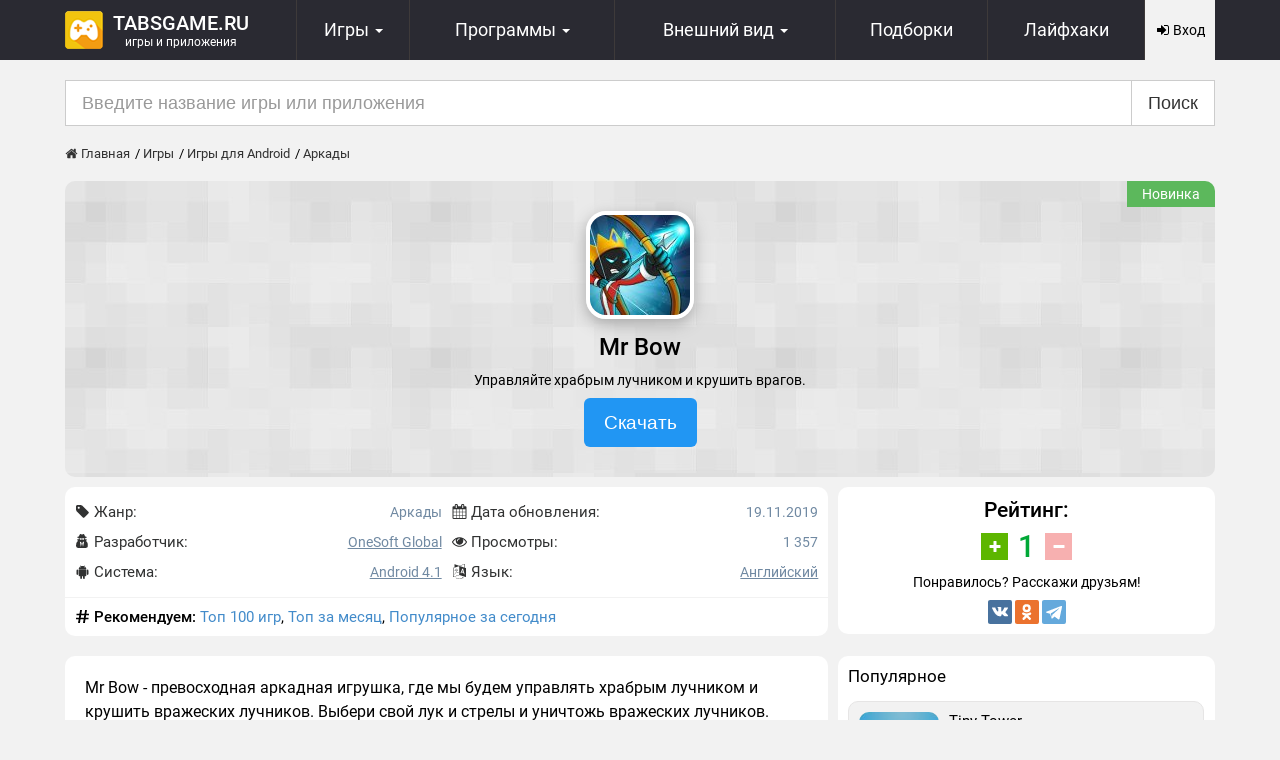

--- FILE ---
content_type: text/html; charset=UTF-8
request_url: https://tabsgame.ru/12684-mr-bow.html
body_size: 12949
content:
<!DOCTYPE html>
<html lang="ru">
<head>
    <meta charset="utf-8">
<meta name="viewport" content="width=device-width, initial-scale=1, shrink-to-fit=no">
<meta http-equiv="X-UA-Compatible" content="IE=edge"/>
<title>Скачать Mr Bow 3.05 на Андроид бесплатно</title>
<meta name="description" content="На сайте Tabsgame вы можете бесплатно скачать игру Mr Bow 3.05 на Android. Взломанная версия APK на смартфон и планшет" /> 
<meta property="og:site_name" content="Tabsgame.ru" />
<meta property="og:type" content="article" />
<meta property="og:title" content="Mr Bow" />
<meta property="og:url" content="https://tabsgame.ru/12684-mr-bow.html" />
<meta property="og:image" content="https://tabsgame.ru/screens/2019-11-19/449-image_icon-mr-bow.jpg" />
<link rel="alternate" type="application/rss+xml" title="RSS лента TabsGame" href="https://tabsgame.ru/rss.xml" />
<link rel="canonical" href="https://tabsgame.ru/12684-mr-bow.html">
    <link rel="stylesheet" href="/engine/classes/min/index.php?f=/templates/tabsgame/css/style.css&75"/>
    <link rel="shortcut icon" type="image/x-icon" href="/favicon.ico"/>
	<script>window.yaContextCb=window.yaContextCb||[]</script>
	<script src="https://yandex.ru/ads/system/context.js" async></script>
<!-- Yandex.RTB R-A-1570975-6 -->
<script>window.yaContextCb.push(()=>{
  Ya.Context.AdvManager.render({
    type: 'fullscreen',
    blockId: 'R-A-1570975-6'
  })
})</script>
<!-- Yandex.RTB R-A-1570975-7 -->
<script>window.yaContextCb.push(()=>{
  Ya.Context.AdvManager.render({
    type: 'floorAd',
    blockId: 'R-A-1570975-7'
  })
})</script>
</head>
<body>
<header id="header" class="sticky_navbar">
	<div class="container">
		<div class="navbar navbar-default">
			<div class="logotip ">
				<div class="logo">
					
					<a href="/"><div class="logo_site"><img src="/templates/tabsgame/images/logo.png" alt="Tabsgame.ru" title="Tabsgame.ru"/></div><span class="logo_text">Tabsgame.ru <span class="logo_text2">Игры и приложения</span></span></a>
				</div>
			</div>
			<nav class="navbar-collapse">
				<ul class="nav navbar-nav">
					<li class="dropdown">
						<a href="#" class="dropdown-toggle">
							<svg class="icon-gamepad fa-2x"><use xlink:href="/icons.svg#icon-gamepad"></use></svg>
							<span>Игры</span> <i class="caret"></i>
						</a>
						<ul class="dropdown-menu">
							<li>
								
								<a href="/games/">Все игры</a>
							</li>
							<li>
								
								<a href="/games/game-android/">Игры для Андроид</a>
							</li>
							<li>
								
								<a href="/games/game-ios/">Игры для IOS</a>
							</li>
							<li>
								<a href="/android-game-top100.html">ТОП 100</a>
							</li>
						</ul>
					</li>
					<li class="dropdown">
						<a href="#">
							<svg class="icon-tablet fa-2x"><use xlink:href="/icons.svg#icon-tablet"></use></svg>
							<span class="hidden-xs">Программы <i class="caret"></i></span>
							<span class="visible-xs">Софт <i class="caret"></i></span>
						</a>
						<ul class="dropdown-menu">
							<li>
								
								<a href="/apps/">Все программы</a>
							</li>
							<li>
								
								<a href="/apps/app-android/">Программы для Андроид</a>
							</li>
							<li>
								
								<a href="/apps/app-ios/">Программы для iOS</a>
							</li>
							<li>
								<a href="/luchshie-programmy-dlya-android.html">ТОП 100</a>
							</li>
						</ul>
					</li>
					<li class="dropdown nav-theme">
						<a href="#" class="dropdown-toggle">
							<svg class="icon-picture-o fa-2x"><use xlink:href="/icons.svg#icon-picture-o"></use></svg>
							<span>
		<span class="hidden-xs">Внешний вид <i class="caret"></i></span>
		<span class="visible-xs">Темы <i class="caret"></i></span>
	</span>
						</a>
						<ul class="dropdown-menu">
							<li><a href="/theme/theme-android/">Лаунчеры</a></li>
							<li><a href="/theme/images/">Обои</a></li>
							<li><a href="/theme/wid-android/">Виджеты</a></li>
						</ul>
					</li>
					<li class="nav-collection"><a href="/collection/"><svg class="icon-list-alt fa-2x"><use xlink:href="/icons
.svg#icon-list-alt"></use></svg><span>Подборки</span></a></li>
					<li class="hidden-sm hidden-xs"><a href="/faq/"><i class="fa fa-2x fa-gamepad"></i><span>Лайфхаки</span></a></li>
				</ul>
			</nav>
			<div class="mobile-menu" id="menu-mobile-more">
				<svg class="icon-list-thumbnails fa-2x"><use xlink:href="/icons.svg#icon-grid"></use></svg>
				<span>Меню</span>
			</div>
			

<!--noindex-->
<div data-toggle="modal" data-target="#login_modal" class="top_nav_login pointer">
	<div class="user-register"><svg class="icon-sign-in"><use xlink:href="/icons.svg#icon-sign-in"></use></svg> Вход</div>
</div>
<!--/noindex-->

		</div>
	</div>
	<div id="menu-mobile-content" class="collapse">
		<div class="menu-mobile-more">
			<ul class="menu-mobile-list">
				<li class="menu-mobile-list__item menu-mobile-list__hidden"><a href="/theme/">Темы</a></li>
				<li class="menu-mobile-list__item menu-mobile-list__hidden"><a href="/theme/images/">Обои</a></li>
				<li class="menu-mobile-list__item menu-mobile-list__hidden"><a href="/theme/wid-android/">Виджеты</a></li>
				<li class="menu-mobile-list__item menu-mobile-list__hidden"><a href="/collection/">Подборки</a></li>
				<li class="menu-mobile-list__item"><a href="/faq/">Лайфхаки</a></li>
				<li class="menu-mobile-list__item"><a href="/news/">Новости</a></li>
			</ul>
		</div>
	</div>
</header>

<div class="container">
	<!-- Yandex.RTB R-A-1570975-4 -->
<div id="yandex_rtb_R-A-1570975-4" class="mt-2"></div>
<script>window.yaContextCb.push(()=>{
  Ya.Context.AdvManager.render({
    renderTo: 'yandex_rtb_R-A-1570975-4',
    blockId: 'R-A-1570975-4'
  })
})</script>
    <div id="search_form" class="search">
        <form method="post" onclick="yaCounter26780199.reachGoal('search'); return true;">
            <div class="input-group input-group-lg">
                <input type="hidden" name="do" value="search" />
                <input type="hidden" name="subaction" value="search" />
                <input name="story" type="text" value="" class="form-control" placeholder="Введите название игры или приложения" autocomplete="off" />
                <div class="input-group-btn"><button type="submit" name="search" value="Искать" class="btn btn-default">Поиск</button></div>
            </div>
        </form>
    </div>
</div>
<div class="wrap">
    <div class="container">
    <div class="breadcrumbs"><ol itemscope itemtype="http://schema.org/BreadcrumbList" class="speedbar">
<li itemprop="itemListElement" itemscope itemtype="http://schema.org/ListItem"><a itemprop="item" href="https://tabsgame.ru/"><span itemprop="name"><svg class="icon-home"><use xlink:href="/icons.svg#icon-home"></use></svg> Главная</span></a><meta itemprop="position" content="1" /><li itemprop="itemListElement" itemscope itemtype="http://schema.org/ListItem"><a itemprop="item" href="https://tabsgame.ru/games/"><span itemprop="name">Игры</span></a><meta itemprop="position" content="2" /><li itemprop="itemListElement" itemscope itemtype="http://schema.org/ListItem"><a itemprop="item" href="https://tabsgame.ru/games/game-android/"><span itemprop="name">Игры для Android</span></a><meta itemprop="position" content="3" /><li itemprop="itemListElement" itemscope itemtype="http://schema.org/ListItem"><a itemprop="item" href="https://tabsgame.ru/games/game-android/android-arcade/"><span itemprop="name">Аркады</span></a><meta itemprop="position" content="4" /></ol></div>
</div>
    
    
    <div id='dle-content' class='clearfix'><main>
    <div class="container">
        <div class="single-app" itemscope="" itemtype="https://schema.org/MobileApplication">
            <section class="mb-1">
                <div class="single-app-header center mobile-margin">
                    
                    <div itemscope="" itemprop="offers" itemtype="http://schema.org/Offer" class="single-label">
                        <label class="label-success">Новинка</label>
                        <meta itemprop='price' content='0'/><meta itemprop='priceCurrency' content='USD' />
                    </div>
                    <img itemprop='image' src="/screens/2019-11-19/449-image_icon-mr-bow.jpg" alt="Mr Bow" title="Mr Bow"
                         class="single-app__img single-border lazyload"/>
                    <h1 itemprop="name" class="single-app-title">Mr Bow</h1>
                    <div class="mini-description">Управляйте храбрым лучником и крушить врагов.</div>
                    <div class="table-block single-block-btn">
                        <div class="table-block-item">
                            <button class="btn btn-primary btn-lg btn-toform" onclick="yaCounter26780199.reachGoal('scroll-js'); return true;">Скачать</button>
                        </div>
                    </div>
                    <div class="application-links-tag">      </div>
                </div>
            </section>
            
            
            
            
            <div class="row">
                <div class="single-app">
                    <div class="col-md-8 col-sm-12 col-xs-12 single-app-item">
                        <div class="full-application-panel clearfix bg-white mobile-margin">
                            <div class="p-1 clearfix">
                                <div class="row">
                                    <div class="col-md-6 col-sm-6 col-xs-6 col-phone-12">
                                        <dl class="dl-horizontal mg-no">
                                            <dt><svg class="icon-tag"><use xlink:href="/icons.svg#icon-tag"></use></svg> Жанр:</dt>
                                            <dd itemprop="applicationCategory">Аркады</dd>
                                            <dt><svg class="icon-user-secret"><use xlink:href="/icons.svg#icon-user-secret"></use></svg> Разработчик:</dt>
                                            <dd itemprop="author" itemscope="" itemtype="http://schema.org/Organization">
                                                <a href="/developer/onesoft-global/">OneSoft Global</a>
                                                <meta content="OneSoft Global" itemprop="name">
                                                <meta content="https://tabsgame.ru/developer/onesoft-global/" itemprop="url">
                                            </dd>
                                            <dt><svg class="icon-android"><use xlink:href="/icons.svg#icon-android"></use></svg>
                                                Система:</dt>
                                            <dd><a href="/system/android-4.1/"><span itemprop="operatingSystem">Android 4.1</span></a></dd>
                                        </dl>
                                    </div>
                                    <div class="col-md-6 col-sm-6 col-xs-6 col-phone-12">
                                        <dl class="dl-horizontal mg-no">
                                            <dt><svg class="icon-calendar"><use xlink:href="/icons.svg#icon-calendar"></use></svg> Дата обновления:</dt>
                                            <dd><time itemprop="datePublished" datetime='2019-11-19T08:17:17+03:00'>19.11.2019</time></dd>
                                            <dt><svg class="icon-eye"><use xlink:href="/icons.svg#icon-eye"></use></svg> Просмотры:</dt>
                                            <dd>1 357</dd>
                                            <dt><svg class="icon-language"><use xlink:href="/icons.svg#icon-language"></use></svg> Язык:</dt>
                                            <dd><a href="/languages/en/">Английский</a></dd>
                                        </dl>
                                    </div>
                                </div>
                            </div>
                        </div>
                        
                        <div class="tags-single mobile-margin">
                            <svg class="icon-pound"><use xlink:href="/icons.svg#icon-pound"></use></svg> <span class="bold">Рекомендуем:</span>
                            <a href="/android-game-top100.html">Топ 100 игр</a>, <a href="/luchshie-igry-na-android-i-ios-za-mesyac.html">Топ за
        месяц</a>, <a href="/luchshie-igry-na-android-i-ios-za-den.html">Популярное за сегодня</a>

                        </div>
                        
                    </div>
                    <aside class="col-md-4 col-sm-12 col-xs-12 single-app-item">
                        <div class="rating-app p-1 bg-white mobile-margin" itemprop="aggregateRating" itemscope
                             itemtype="https://schema.org/AggregateRating">
                            <div class="name h2 center mg-no">
                                
                                Рейтинг:</div>
                             <div class="ratig-layer-wrap">
    <div class="button_rat">
 <div class="table-cell"><div class="plus"><svg class="icon-plus"><use xlink:href="/icons.svg#icon-plus"></use></svg></div></div>
  <div class="table-cell"><div id="rating-int" class="positive">1</div></div>
  <div class="table-cell"><div class="minus"><svg class="icon-minus"><use xlink:href="/icons.svg#icon-minus"></use></svg></div></div>
</div>
</div>
                            <!--noindex-->
                            <div class="center mt-1">
                                <div class="h4 mb__1">Понравилось? Расскажи друзьям!</div>
                                <div class="mt-1 ya-share2__container ya-share2__container_size_m">
                                    <ul class="ya-share2__list ya-share2__list_direction_horizontal">
    <li class="ya-share2__item ya-share2__item_service_vkontakte">
        <a class="ya-share2__link" href="https://vk.com/share.php?url=https://tabsgame.ru/12684-mr-bow.html&amp;utm_source=share2"
           rel="nofollow noopener" target="_blank" title="ВКонтакте">
            <span class="ya-share2__badge"><span class="ya-share2__icon"></span></span>
        </a>
    </li>
    <li class="ya-share2__item ya-share2__item_service_odnoklassniki">
        <a class="ya-share2__link" href="https://connect.ok.ru/dk?st.cmd=WidgetSharePreview&st.shareUrl=https://tabsgame.ru/12684-mr-bow.html&amp;utm_source=share2"
           rel="nofollow noopener" target="_blank" title="Одноклассники">
           <span class="ya-share2__badge"><span class="ya-share2__icon"></span></span>
        </a>
    </li>
    <li class="ya-share2__item ya-share2__item_service_viber">
        <a class="ya-share2__link" href="viber://forward?text=https://tabsgame.ru/12684-mr-bow.html&amp;utm_source=share2" rel="nofollow" target="_blank" title="Viber">
           <span class="ya-share2__badge"><span class="ya-share2__icon"></span></span>
        </a>
    </li>
    <li class="ya-share2__item ya-share2__item_service_whatsapp">
        <a class="ya-share2__link" href="https://api.whatsapp.com/send?text=https://tabsgame.ru/12684-mr-bow.html&amp;utm_source=share2" rel="nofollow noopener"
           target="_blank" title="WhatsApp">
           <span class="ya-share2__badge"><span class="ya-share2__icon"></span></span>
        </a>
    </li>
    <li class="ya-share2__item ya-share2__item_service_telegram">
        <a class="ya-share2__link" href="https://telegram.me/share/url?url=https://tabsgame.ru/12684-mr-bow.html&amp;utm_source=share2" rel="nofollow noopener"
           target="_blank" title="Telegram">
            <span class="ya-share2__badge"><span class="ya-share2__icon"></span></span>
        </a>
    </li>
</ul>
                                </div>
                            </div>
                            <!--/noindex-->
                            <meta itemprop="ratingValue" content="1"/>
                            <meta itemprop="bestRating" content="10"/>
                            <meta itemprop='ratingCount' content="1"/>
                        </div>
                    </aside>
                </div>
            </div>
                     <!-- Yandex.RTB R-A-1570975-1 -->
				<div id="yandex_rtb_R-A-1570975-1" class="mb-1"></div>
				<script>window.yaContextCb.push(()=>{
				  Ya.Context.AdvManager.render({
				    renderTo: 'yandex_rtb_R-A-1570975-1',
				    blockId: 'R-A-1570975-1'
				  })
				})</script>
            <div class="row single_app">
                <section class="col-md-8 col-sm-12 col-xs-12">
                    <div class="full-news bg-white mobile-margin">
                        <div class="description-app" itemprop="description">
                            <p>Mr Bow - превосходная аркадная игрушка, где мы будем управлять храбрым лучником и крушить вражеских лучников. Выбери свой лук и стрелы и уничтожь вражеских лучников. Кстати, игра дает возможность выбирать выбирай лук и стрелы. Оттачивай свои навыки стрельбы, чтобы стать чемпионом. Докажите, что вы лучший лучник всех времен.</p>
<h3>Особенности игры Mr Bow</h3>
<ul><li>Режим выживания.</li>
<li>Минималистичная графика.</li>
<li>Различное оружие на выбор.</li>
<li>Герои с уникальными способностями.</li>
</ul>
                            <p>С нашего сайта Вы можете скачать одну из последних версий игры &laquo;Mr Bow 3.05&raquo; для
                                Андроид на английском языке бесплатно, без регистрации и смс, по прямой ссылке ниже.</p>
                        </div>
                        <div class="list-screenshot">
                            <div class="screenshot"><div data-thumbwidth="100" data-thumbheight="65" data-thumbmargin="5" data-width="100%" data-ratio="858/485" data-loop="true" data-allowfullscreen="true" data-nav="thumbs" class="fotorama xfieldimagegallery screenshot"><a href=https://tabsgame.ru/screens/2019-11-19/472-screenshot-mr-bow.jpg data-thumb=https://tabsgame.ru/screens/2019-11-19/thumbs/472-screenshot-mr-bow.jpg itemprop='screenshot'></a> <a href=https://tabsgame.ru/screens/2019-11-19/476-screenshot-mr-bow.jpg data-thumb=https://tabsgame.ru/screens/2019-11-19/thumbs/476-screenshot-mr-bow.jpg itemprop='screenshot'></a> <a href=https://tabsgame.ru/screens/2019-11-19/482-screenshot-mr-bow.jpg data-thumb=https://tabsgame.ru/screens/2019-11-19/thumbs/482-screenshot-mr-bow.jpg itemprop='screenshot'></a> <a href="https://youtu.be/4qagPl8ZlLo"></a></div></div>
                        </div>
                    </div>
                    
                    <div id="app_downloads" class="app_downloads mobile-margin">
                        <h2 class="mb-10">Скачать Mr Bow v3.05 на Андроид взлом бесплатно</h2>
                        <!--noindex-->
                        
                        
                        <div id="download-main" class="downloads_block">
                            <a href="/engine/go.php?url=aHR0cHM6Ly9naXZlbWVhcGsucnUvZG93bmxvYWQvZGY4NGNhNDliNWFmODY5ZDk0NmJmZDllNTJlMDliOTYuaHRtbA%3D%3D"
                            rel="nofollow noopener" target="_blank" class="downloads btn-success" onclick="yaCounter26780199.reachGoal('download'); return true;">
                            <div class="downloads_icon"><svg class="icon-download"><use xlink:href="/icons.svg#icon-download"></use></svg></div>
                            <div class="title title__notpad ">Скачать APK
                                
                                
                            </div>
                            </a>
                        </div>
                        
                                  <!-- Yandex.RTB R-A-1570975-2 -->
					<div id="yandex_rtb_R-A-1570975-2" class="mt-2 mb-2"></div>
					<script>window.yaContextCb.push(()=>{
					  Ya.Context.AdvManager.render({
					    renderTo: 'yandex_rtb_R-A-1570975-2',
					    blockId: 'R-A-1570975-2'
					  })
					})</script>
                        
                        <div class="downloads_block">
                            <a href="/engine/go.php?url=aHR0cHM6Ly9naXZlbWVhcGsucnUvZG93bmxvYWQvM2YxNzFlZmM3ZTViY2Y4YmU2ZDdhY2U4MTcyOGY1MTQuaHRtbA%3D%3D"
                            rel="nofollow noopener" target="_blank" class="downloads btn-success" onclick="yaCounter26780199.reachGoal('download'); return true;">
                            <div class="downloads_icon"><svg class="icon-download"><use xlink:href="/icons.svg#icon-download"></use></svg></div>
                            <div class="title">Скачать APK [Мод-версия]  
                            
                            </div>
                            </a>
                        </div>
                        
                        
                        
                        <a href="/engine/go.php?url=aHR0cHM6Ly9wbGF5Lmdvb2dsZS5jb20vc3RvcmUvYXBwcy9kZXRhaWxzP2lkPWNvbS56cGxheS5NcmJvdw%3D%3D"
                        rel="nofollow noopener" target="_blank" class="magazin" onclick="yaCounter26780199.reachGoal('goAppStore'); return true;">
                        <div class="magaz_block mt-2">
                            <div class="market_block">
                                <div class="icon_magaz"><img
                                src="/templates/tabsgame/images/google_play.png" alt="Загрузить из Google Play"></div>
                                <div class="title">Загрузить из Google Play</div>
                            </div>
                        </div>
                        </a>
                        
                        <noidex>
                        <div class="downloads_block mt-3">
                            <a href="https://t.me/+GZ9NlXZhIlYxZjIy" rel="nofollow noopener" target="_blank" class="downloads btn-info">
                                <div class="title">Ещё больше модов у нас в Telegram-канале</div>
                            </a>
                        </div>
                        </noidex>
                        <!--/noindex-->
                        <div class="row mt-2">
                            <div class="col-xs-6 col-phone-12 doc-buttons">   </div>
                            <div class="col-xs-6 col-phone-12 text-right"><button id="brokenbt" class="btn btn-default btn-xs">
<svg class="icon-chain-broken"><use xlink:href="/icons.svg#icon-chain-broken"></use></svg> Сообщить о битой ссылке</button>
<script>
window.onload = function() {   
$('#brokenbt').click(function () {
 console.log(2424);
$.ajax({
		url: '/warning/warnings.php',
		type: "POST",
		data: ({
            edit:'2',
            nid:'12684',
            title:'Mr Bow',
            w_type:1
        }),
       success: function(){
		  $("#warnings-result").slideDown("slow");
		  $("#brokenbt").slideUp("100");
        }
        });
});
}
</script></div>
                        </div>
                    </div>
                    <div id="warnings-result" class="alert alert-success mobile-margin" role="alert" style="display: none">
                        Благодарим вас! Мы сделаем всё возможное, чтобы как можно скорее исправить неработающую ссылку.
                    </div>
                    <div class="mt-2 mb-2">
                    <div class="h2 m-b mt-0">Рекомендуем поиграть</div>
                    <div id="bpa_132104512">
    <div class="applist">
                <div class="applist__item col-md-3 col-sm-3 col-xs-3 col-tablet-6">
            <div class="applist__wrap">
                <div class="applist__os"><svg class="icon-android fa-android fa-lg"><use xlink:href="/icons.svg#icon-android"></use></svg></div>
                <div class="applist-img">
                    <img src="/placeholder.jpg"
                         data-src="/screens/2019-02-11/812-image_icon-mr-bow.jpg" class="applist-img__img img-responsive lazyload"
                         alt="Mr Bow - иконка" title="Mr Bow - иконка"/>
                </div>
                <a href="/11308-mr-bow.html" class="applist__title" title="Mr Bow">Mr Bow</a>
                <div class="applist__cat">Аркады</div>
                <div class="applist__ver">Версия:  1.0                 </div>
                <div class="applist__footer">
                    <div class="applist__date">11.02.2019</div>
                    <div class="applist__lenta">
                                                    <div class="costs free">Новинка</div>
                                            </div>
                </div>
            </div>
        </div>
                <div class="applist__item col-md-3 col-sm-3 col-xs-3 col-tablet-6">
            <div class="applist__wrap">
                <div class="applist__os"><svg class="icon-android fa-android fa-lg"><use xlink:href="/icons.svg#icon-android"></use></svg></div>
                <div class="applist-img">
                    <img src="/placeholder.jpg"
                         data-src="/screens/2020-07-09/775-image_icon-arrow-go.jpg" class="applist-img__img img-responsive lazyload"
                         alt="Arrow Go - иконка" title="Arrow Go - иконка"/>
                </div>
                <a href="/13228-arrow-go.html" class="applist__title" title="Arrow Go">Arrow Go</a>
                <div class="applist__cat">Аркады</div>
                <div class="applist__ver">Версия:  1.52                 </div>
                <div class="applist__footer">
                    <div class="applist__date">09.07.2020</div>
                    <div class="applist__lenta">
                                                    <div class="costs free">Новинка</div>
                                            </div>
                </div>
            </div>
        </div>
                <div class="applist__item col-md-3 col-sm-3 col-xs-3 col-tablet-6">
            <div class="applist__wrap">
                <div class="applist__os"><svg class="icon-android fa-android fa-lg"><use xlink:href="/icons.svg#icon-android"></use></svg></div>
                <div class="applist-img">
                    <img src="/placeholder.jpg"
                         data-src="/screens/2019-06-26/636-image_icon-kaiju-rush.jpg" class="applist-img__img img-responsive lazyload"
                         alt="Kaiju Rush - иконка" title="Kaiju Rush - иконка"/>
                </div>
                <a href="/12155-kaiju-rush.html" class="applist__title" title="Kaiju Rush">Kaiju Rush</a>
                <div class="applist__cat">Аркады</div>
                <div class="applist__ver">Версия:  1.2.8                 </div>
                <div class="applist__footer">
                    <div class="applist__date">26.06.2019</div>
                    <div class="applist__lenta">
                                                    <div class="costs free">Хит</div>
                                            </div>
                </div>
            </div>
        </div>
                <div class="applist__item col-md-3 col-sm-3 col-xs-3 col-tablet-6">
            <div class="applist__wrap">
                <div class="applist__os"><svg class="icon-android fa-android fa-lg"><use xlink:href="/icons.svg#icon-android"></use></svg></div>
                <div class="applist-img">
                    <img src="/placeholder.jpg"
                         data-src="/screens/2017-08-14/840-image_icon-kingdom-quest.jpg" class="applist-img__img img-responsive lazyload"
                         alt="Kingdom Quest - иконка" title="Kingdom Quest - иконка"/>
                </div>
                <a href="/7105-kingdom-quest.html" class="applist__title" title="Kingdom Quest">Kingdom Quest</a>
                <div class="applist__cat">Аркады</div>
                <div class="applist__ver">Версия:  1.0.12                 </div>
                <div class="applist__footer">
                    <div class="applist__date">14.08.2017</div>
                    <div class="applist__lenta">
                                                    <div class="costs free">Бесплатно</div>
                                            </div>
                </div>
            </div>
        </div>
                <div class="applist__item col-md-3 col-sm-3 col-xs-3 col-tablet-6">
            <div class="applist__wrap">
                <div class="applist__os"><svg class="icon-android fa-android fa-lg"><use xlink:href="/icons.svg#icon-android"></use></svg></div>
                <div class="applist-img">
                    <img src="/placeholder.jpg"
                         data-src="/screens/2024-12-03/924-image_icon-tank-stars.jpg" class="applist-img__img img-responsive lazyload"
                         alt="Tank Stars - иконка" title="Tank Stars - иконка"/>
                </div>
                <a href="/12894-tank-stars.html" class="applist__title" title="Tank Stars">Tank Stars</a>
                <div class="applist__cat">Аркады</div>
                <div class="applist__ver">Версия:  2.17.0                 </div>
                <div class="applist__footer">
                    <div class="applist__date">17.01.2026</div>
                    <div class="applist__lenta">
                                                    <div class="costs free">Мод</div>
                                            </div>
                </div>
            </div>
        </div>
                <div class="applist__item col-md-3 col-sm-3 col-xs-3 col-tablet-6">
            <div class="applist__wrap">
                <div class="applist__os"><svg class="icon-android fa-android fa-lg"><use xlink:href="/icons.svg#icon-android"></use></svg></div>
                <div class="applist-img">
                    <img src="/placeholder.jpg"
                         data-src="/screens/2024-11-03/637-image_icon-merge-archers.jpg" class="applist-img__img img-responsive lazyload"
                         alt="Merge Archers - иконка" title="Merge Archers - иконка"/>
                </div>
                <a href="/17176-merge-archers.html" class="applist__title" title="Merge Archers">Merge Archers</a>
                <div class="applist__cat">Аркады</div>
                <div class="applist__ver">Версия:  1.6.9                 </div>
                <div class="applist__footer">
                    <div class="applist__date">03.11.2024</div>
                    <div class="applist__lenta">
                                                    <div class="costs free">Бесплатно</div>
                                            </div>
                </div>
            </div>
        </div>
                <div class="applist__item col-md-3 col-sm-3 col-xs-3 col-tablet-6">
            <div class="applist__wrap">
                <div class="applist__os"><svg class="icon-android fa-android fa-lg"><use xlink:href="/icons.svg#icon-android"></use></svg></div>
                <div class="applist-img">
                    <img src="/placeholder.jpg"
                         data-src="/screens/2024-06-20/075-image_icon-super-stick-fighting-battle.jpg" class="applist-img__img img-responsive lazyload"
                         alt="Super Stick Fighting Battle - иконка" title="Super Stick Fighting Battle - иконка"/>
                </div>
                <a href="/16903-super-stick-fighting-battle.html" class="applist__title" title="Super Stick Fighting Battle">Super Stick Fighting Battle</a>
                <div class="applist__cat">Аркады</div>
                <div class="applist__ver">Версия:  1.6.5                 </div>
                <div class="applist__footer">
                    <div class="applist__date">20.06.2024</div>
                    <div class="applist__lenta">
                                                    <div class="costs free">Бесплатно</div>
                                            </div>
                </div>
            </div>
        </div>
                <div class="applist__item col-md-3 col-sm-3 col-xs-3 col-tablet-6">
            <div class="applist__wrap">
                <div class="applist__os"><svg class="icon-android fa-android fa-lg"><use xlink:href="/icons.svg#icon-android"></use></svg></div>
                <div class="applist-img">
                    <img src="/placeholder.jpg"
                         data-src="/screens/2018-04-25/595-image_icon-mr-gun.jpg" class="applist-img__img img-responsive lazyload"
                         alt="Mr Gun - иконка" title="Mr Gun - иконка"/>
                </div>
                <a href="/9329-mr-gun.html" class="applist__title" title="Mr Gun">Mr Gun</a>
                <div class="applist__cat">Аркады</div>
                <div class="applist__ver">Версия:  1.0                 </div>
                <div class="applist__footer">
                    <div class="applist__date">25.04.2018</div>
                    <div class="applist__lenta">
                                                    <div class="costs free">Новинка</div>
                                            </div>
                </div>
            </div>
        </div>
            </div>
    <div class="mg-bn1 clearfix center"><div data-block-id="bpa_132104512" class="bp-pager">
<span class="current">1</span>
<span data-page-num="2">2</span>
<span data-page-num="3">3</span>
<span data-page-num="20">20</span>
<span class="more_pag"><a href="/mobilnye-igry.html">Еще</a></span>
</div>
</div>
</div>
                    </div>
                    <!--dlecomments--> <!--dleaddcomments-->
                    
                    <!--noindex-->
            <div class="p-1 alert-info alert-block mobile-margin">
                <div>Уважаемый посетитель, чтобы получить помощь или оставить отзыв вам необходимо <a href="/index.php?do=register" rel="nofollow noopener" class="black">Зарегистрироваться</a> либо <span data-toggle="modal" data-target="#login_modal" class="black bold fake-url">Войти</span> на сайт
                    под своим именем.
                </div>
                <span class="h4">Вы также можете войти c помощью социальных сетей:</span>
                <div class="mg-bn1 soc_links">
                    <a href="https://oauth.vk.com/authorize?client_id=5581204&amp;redirect_uri=https%3A%2F%2Ftabsgame.ru%2Findex.php%3Fdo%3Dauth-social%26provider%3Dvk&amp;scope=offline%2Cwall%2Cemail&amp;state=44650f9c8f47cc07f62410deb6616cc3&amp;response_type=code" target="_blank" rel="nofollow" class="btn btn-sm btn-icon btn-info">
                        <svg class="icon-vk fa-2x"><use xlink:href="/icons.svg#icon-vk"></use></svg>
                    </a>
                    
                    
                    <a href="https://accounts.google.com/o/oauth2/auth?client_id=521332118410-6bu4cl9m15fvv2sb48gievu5fj8puknv.apps.googleusercontent.com&amp;redirect_uri=https%3A%2F%2Ftabsgame.ru%2Findex.php%3Fdo%3Dauth-social%26provider%3Dgoogle&amp;scope=https%3A%2F%2Fwww.googleapis.com%2Fauth%2Fuserinfo.email+https%3A%2F%2Fwww.googleapis.com%2Fauth%2Fuserinfo.profile&amp;state=44650f9c8f47cc07f62410deb6616cc3&amp;response_type=code" target="_blank" rel="nofollow" class="btn btn-sm btn-icon btn-danger">
                        <svg class="icon-google fa-2x"><use xlink:href="/icons.svg#icon-google"></use></svg>
                    </a>
                    
                    
                </div>
            </div>
                    <!--/noindex-->
            
                </section>
                <aside class="col-md-4 col-sm-12 col-xs-12 left-col">
                    <div class="bg-white no-bg-mobile br-10">
                        <div class="app-recomend">
                            <div class="h3 m-b mt-0">Популярное</div>
                            <div id="bpa_4202308008">
    <div class="inline-applist">
                <div class="applist__item applist__block pointer p-0">
            <a href="/6-tiny-tower-vegas.html" class="applist__wrap applist__padding applist__table">
                <div class="applist-img applist-img__medium">
                    <img src="/placeholder.jpg"
                         data-src="/screens/2018-11-09/271-image_icon-tiny-tower.jpg" class="applist-img__img img-responsive mg-no lazyload"
                         alt="Tiny Tower - иконка" title="Tiny Tower - иконка"/>
                </div>
                <div class="applist-right">
                    <div class="applist__title applist__title__normal">Tiny Tower</div>
                    <div class="applist__description applist__description__normal">Tiny Tower Vegas - это игра для тех, кто всегда мечтал построить свой собственный небоскрёб.</div>
                                        <div class="applist__ver applist__ver__normal">Версия: 3.13.1</div>
                                    </div>
            </a>
        </div>
                <div class="applist__item applist__block pointer p-0">
            <a href="/11-timber-story.html" class="applist__wrap applist__padding applist__table">
                <div class="applist-img applist-img__medium">
                    <img src="/placeholder.jpg"
                         data-src="/screens/2014-09-05/1409922187_-88693455.png" class="applist-img__img img-responsive mg-no lazyload"
                         alt="Timber Story - иконка" title="Timber Story - иконка"/>
                </div>
                <div class="applist-right">
                    <div class="applist__title applist__title__normal">Timber Story</div>
                    <div class="applist__description applist__description__normal">Окунётесь в трудовые будни лесоруба.</div>
                                        <div class="applist__ver applist__ver__normal">Версия: 1.0.4</div>
                                    </div>
            </a>
        </div>
                <div class="applist__item applist__block pointer p-0">
            <a href="/133-angry-birds-stella.html" class="applist__wrap applist__padding applist__table">
                <div class="applist-img applist-img__medium">
                    <img src="/placeholder.jpg"
                         data-src="/screens/2016-11-08/1478557638_5048517.jpg" class="applist-img__img img-responsive mg-no lazyload"
                         alt="Angry Birds Stella - иконка" title="Angry Birds Stella - иконка"/>
                </div>
                <div class="applist-right">
                    <div class="applist__title applist__title__normal">Angry Birds Stella</div>
                    <div class="applist__description applist__description__normal">От создателей Angry Birds.</div>
                                        <div class="applist__ver applist__ver__normal">Версия: 1.1.5</div>
                                    </div>
            </a>
        </div>
                <div class="applist__item applist__block pointer p-0">
            <a href="/154-lego-star-wars-yoda-ii.html" class="applist__wrap applist__padding applist__table">
                <div class="applist-img applist-img__medium">
                    <img src="/placeholder.jpg"
                         data-src="/screens/2016-07-31/1469988573_-929206895.jpg" class="applist-img__img img-responsive mg-no lazyload"
                         alt="LEGO Star Wars Yoda II - иконка" title="LEGO Star Wars Yoda II - иконка"/>
                </div>
                <div class="applist-right">
                    <div class="applist__title applist__title__normal">LEGO Star Wars Yoda II</div>
                    <div class="applist__description applist__description__normal">Очередная игра по вселенной Звёздных войн.</div>
                                        <div class="applist__ver applist__ver__normal">Версия: 9.0.36</div>
                                    </div>
            </a>
        </div>
                <div class="applist__item applist__block pointer p-0">
            <a href="/174-angry-birds-star-wars-ii.html" class="applist__wrap applist__padding applist__table">
                <div class="applist-img applist-img__medium">
                    <img src="/placeholder.jpg"
                         data-src="/screens/2016-11-08/1478557939_ju6su5337-hexakszo4azeh1h7m_izu3fokbszof93cbhicxycisyruow4ulgbeeis4w300.jpg" class="applist-img__img img-responsive mg-no lazyload"
                         alt="Angry Birds Star Wars II - иконка" title="Angry Birds Star Wars II - иконка"/>
                </div>
                <div class="applist-right">
                    <div class="applist__title applist__title__normal">Angry Birds Star Wars II</div>
                    <div class="applist__description applist__description__normal">Смесь Angry Birds и Star Wars.</div>
                                        <div class="applist__ver applist__ver__normal">Версия: 1.9.22</div>
                                    </div>
            </a>
        </div>
                <div class="applist__item applist__block pointer p-0">
            <a href="/175-angry-birds.html" class="applist__wrap applist__padding applist__table">
                <div class="applist-img applist-img__medium">
                    <img src="/placeholder.jpg"
                         data-src="/screens/2017-09-15/883-image_icon-angry-birds.jpg" class="applist-img__img img-responsive mg-no lazyload"
                         alt="Angry Birds Classic - иконка" title="Angry Birds Classic - иконка"/>
                </div>
                <div class="applist-right">
                    <div class="applist__title applist__title__normal">Angry Birds Classic</div>
                    <div class="applist__description applist__description__normal">Знаменитая аркадная игра-головоломка.</div>
                                        <div class="applist__ver applist__ver__normal">Версия: 8.0.3</div>
                                    </div>
            </a>
        </div>
                <div class="applist__item applist__block pointer p-0">
            <a href="/172-angry-birds-rio.html" class="applist__wrap applist__padding applist__table">
                <div class="applist-img applist-img__medium">
                    <img src="/placeholder.jpg"
                         data-src="/screens/2014-09-27/1411814318_mzl.yivkyxdd.175x175-75.jpg" class="applist-img__img img-responsive mg-no lazyload"
                         alt="Angry Birds Rio - иконка" title="Angry Birds Rio - иконка"/>
                </div>
                <div class="applist-right">
                    <div class="applist__title applist__title__normal">Angry Birds Rio</div>
                    <div class="applist__description applist__description__normal">Angry Birds в Рио-де-Жанейро.</div>
                                        <div class="applist__ver applist__ver__normal">Версия: 2.6.2</div>
                                    </div>
            </a>
        </div>
                <div class="applist__item applist__block pointer p-0">
            <a href="/193-angry-birds-space.html" class="applist__wrap applist__padding applist__table">
                <div class="applist-img applist-img__medium">
                    <img src="/placeholder.jpg"
                         data-src="/screens/2014-09-29/1412011859_mzl.gulqfbro.175x175-75.jpg" class="applist-img__img img-responsive mg-no lazyload"
                         alt="Angry Birds Space - иконка" title="Angry Birds Space - иконка"/>
                </div>
                <div class="applist-right">
                    <div class="applist__title applist__title__normal">Angry Birds Space</div>
                    <div class="applist__description applist__description__normal">Возвращение легендарных птичек.</div>
                                        <div class="applist__ver applist__ver__normal">Версия: 2.2.1</div>
                                    </div>
            </a>
        </div>
            </div>
    <div class="mg-bn1 clearfix center"><div data-block-id="bpa_4202308008" class="bp-pager">
<span class="current">1</span>
<span data-page-num="2">2</span>
<span data-page-num="3">3</span>
<span data-page-num="20">20</span>
<span class="more_pag"><a href="/mobilnye-igry.html">Еще</a></span>
</div>
</div>
</div>
                        </div>
                    </div>
                    <div class="mb__2">
                        
                    </div>
                </aside>
            </div>
        </div>
    </div>
</main>
<script>
  addEventListener('load', function () {
	$('.btn-toform').click(function () {
	  $("html, body").animate({scrollTop: $('#app_downloads').offset().top}, 1000);
	  return false;
	});
	$('#download-main').click( function () {
	  $.ajax({type: "POST", url: "/engine/ajax/click_count.php", data: "id=" + 12684})
	});

	$('.button_rat .plus, .button_rat .minus').click( function (evt) {
	  evt.preventDefault()

	  var ratingValue;

	  if (evt.currentTarget.className === 'plus') {
		ratingValue = 1;

	  } else if (evt.currentTarget.className === 'minus') {
		ratingValue = parseInt('-1');
	  }
	  ShowLoading();
	  $.get(dle_root + "engine/ajax/rating.php", {
		go_rate: ratingValue,
		news_id: 12684,
		user_hash: dle_login_hash
	  }, function (e) {

		if (e.success) {
		  $('.ratig-layer-wrap #rating-int').html(e.rating);
		    HideLoading("");
		  if (e.rating < 0) {
			$('.ratig-layer-wrap #rating-int').removeClass('positive').addClass('negative')
		  } else if (e.rating >= 0) {
			$('.ratig-layer-wrap #rating-int').removeClass('negative').addClass('positive')
		  }

		} else {
		  e.error && DLEalert(e.errorinfo, dle_info)
		}
	  }, "json")
	})
  });
</script></div>
</div>

<!--noindex-->
<!-- Modal -->
<div class="modal fade" id="login_modal" tabindex="-1" role="dialog" aria-labelledby="myModalLabel">
    <form method="post" class="form-horizontal">
        <div class="modal-dialog modal-sm" role="document">
            <div class="modal-content">
                <div class="modal-header">
                    <button type="button" class="close" data-dismiss="modal" aria-label="Close"><span aria-hidden="true">&times;</span></button>
                    <div class="div_cell padright-1">
                        <div class="modal-title h3" id="myModalLabel">Авторизация</div>
                    </div>
                    <div class="div_cell">
                        <a href="/index.php?do=register" class="modal-header__register">Регистрация</a>
                    </div>
                </div>
                <div class="modal-body panel-body">
                    <input name="login" type="hidden" id="login" value="submit" />

                    <div class="form-group">
                        <div class="col-sm-12">
                            <div class="input-group">
                                <span class="input-group-addon"><svg class="icon-user"><use xlink:href="/icons.svg#icon-user"></use></svg></span>
                                <input type="text" class="form-control" placeholder="Логин" name="login_name"/>
                            </div>
                        </div>
                    </div>
                    <div class="form-group">
                        <div class="col-sm-12">
                            <div class="input-group">
                                <span class="input-group-addon"><svg class="icon-lock"><use xlink:href="/icons.svg#icon-lock"></use></svg></span>
                                <input type="password" class="form-control" name="login_password" placeholder="Пароль"/>
                            </div>
                        </div>
                    </div>
                    <div class="not_save">
                        <a href="/index.php?do=lostpassword">Забыл пароль?</a>
                    </div>
                    <div class="soc_links clearfix mt_2">
                        <div class="h3 div_cell"> Войти с помощью:</div>
                        <div class="div_cell">
                            <a href="https://oauth.vk.com/authorize?client_id=5581204&amp;redirect_uri=https%3A%2F%2Ftabsgame.ru%2Findex.php%3Fdo%3Dauth-social%26provider%3Dvk&amp;scope=offline%2Cwall%2Cemail&amp;state=44650f9c8f47cc07f62410deb6616cc3&amp;response_type=code" target="_blank" rel="nofollow" class="soc_vk btn btn-icon btn-md btn-info"><svg class="icon-vk"><use xlink:href="/icons.svg#icon-vk"></use></svg></a>
                            <a href="https://accounts.google.com/o/oauth2/auth?client_id=521332118410-6bu4cl9m15fvv2sb48gievu5fj8puknv.apps.googleusercontent.com&amp;redirect_uri=https%3A%2F%2Ftabsgame.ru%2Findex.php%3Fdo%3Dauth-social%26provider%3Dgoogle&amp;scope=https%3A%2F%2Fwww.googleapis.com%2Fauth%2Fuserinfo.email+https%3A%2F%2Fwww.googleapis.com%2Fauth%2Fuserinfo.profile&amp;state=44650f9c8f47cc07f62410deb6616cc3&amp;response_type=code" target="_blank" rel="nofollow" class="soc_gp btn btn-icon
                             btn-md btn-danger"><svg class="icon-google"><use
                                            xlink:href="/icons.svg#icon-google"></use></svg></a>
                        </div>
                    </div>
                </div>
                <div class="modal-footer">
                    <button type="button" class="btn btn-default" data-dismiss="modal">Закрыть</button>
                    <input class="btn btn-primary" onclick="submit();" name="image" type="submit" value="ВОЙТИ"/>
                </div>
            </div>
        </div>
    </form>
</div>
<!--/noindex-->

<footer>
    <div class="container footer">
        <div class="row">
            <nav>
                <ul class="footer-link">
                     <li class="footer-link__item"><a href="/games/">Игры</a></li>
                    <li class="footer-link__item"><a href="/apps/">Приложения</a></li>
                    <li class="footer-link__item"><a href="/index.php?do=feedback">Контакты</a></li>
                    <li class="footer-link__item"><a href="/copyright.html">Правообладателям</a></li>
                    <li class="footer-link__item"><a href="/sitemap.html">Карта сайта</a></li>
                    <li class="footer-link__item"><a href="/request-app/">Стол заказов</a></li>
                </ul>
            </nav>
        </div>
        <div class="copyright">Copyright © 2014-2026 TabsGame.ru. <span>Данный сайт использует только легальный и уникальный контент!</span></div>
    </div>
</footer>
<div id="loading-layer" style="display:none">Загрузка. Пожалуйста, подождите...</div>
<script>
<!--
var dle_root = '/'; var dle_admin = ''; var dle_login_hash = '';var dle_group = 5;var dle_skin  = 'tabsgame';var dle_wysiwyg = '2';var quick_wysiwyg = '2';var dle_act_lang  = ["Да", "Нет", "Ввод", "Отмена", "Сохранить", "Удалить"];var menu_short = 'Быстрое редактирование';var menu_full = 'Полное редактирование';var menu_profile = 'Просмотр профиля';var menu_send  = 'Отправить сообщение';var menu_uedit = 'Админцентр';var dle_info  = 'Информация';var dle_confirm = 'Подтверждение';var dle_prompt = 'Ввод информации';var dle_req_field  = 'Заполните все необходимые поля';var dle_del_agree = 'Вы действительно хотите удалить? Данное действие невозможно будет отменить';var dle_spam_agree = 'Вы действительно хотите отметить пользователя как спамера? Это приведет к удалению всех его комментариев';var dle_complaint = 'Укажите текст вашей жалобы для администрации:';var dle_big_text = 'Выделен слишком большой участок текста.';var dle_orfo_title = 'Укажите комментарий для администрации к найденной ошибке на странице';var dle_p_send = 'Отправить';var dle_p_send_ok  = 'Уведомление успешно отправлено';var dle_save_ok = 'Изменения успешно сохранены. Обновить страницу?'; var dle_tree_comm  = '';var dle_reply_title= 'Ответ на комментарий';var dle_del_news = 'Удалить статью;';var allow_dle_delete_news   = false;
//-->
</script>
<script src="/engine/classes/min/index.php?charset=utf-8&amp;g=general&amp;v=23"></script>
<script src="/engine/classes/min/index.php?charset=utf-8&amp;f=engine/classes/js/dle_js.js,engine/classes/js/footer.js,/engine/classes/fotorama/fotorama.js,/engine/classes/js/comments.js&amp;v=24"></script>
<link rel="stylesheet" type="text/css" href="/engine/classes/fotorama/fotorama.css"/>


<!-- Yandex.Metrika counter --> <script type="text/javascript" > (function(m,e,t,r,i,k,a){m[i]=m[i]||function(){(m[i].a=m[i].a||[]).push(arguments)}; m[i].l=1*new Date(); for (var j = 0; j < document.scripts.length; j++) {if (document.scripts[j].src === r) { return; }} k=e.createElement(t),a=e.getElementsByTagName(t)[0],k.async=1,k.src=r,a.parentNode.insertBefore(k,a)}) (window, document, "script", "https://mc.yandex.ru/metrika/tag.js", "ym"); ym(26780199, "init", { clickmap:true, trackLinks:true, accurateTrackBounce:true }); </script> <noscript><div><img src="https://mc.yandex.ru/watch/26780199" style="position:absolute; left:-9999px;" alt="" /></div></noscript> <!-- /Yandex.Metrika counter -->
</body>
</html>


--- FILE ---
content_type: text/css; charset=utf-8
request_url: https://tabsgame.ru/engine/classes/min/index.php?f=/templates/tabsgame/css/style.css&75
body_size: 27810
content:
@font-face{font-family:'Roboto';font-display:swap;font-style:normal;font-weight:400;src:local('Roboto'), local('Roboto-Regular'), url('/templates/tabsgame/fonts/roboto/roboto-v18-latin_cyrillic-regular.woff2') format('woff2'), url('/templates/tabsgame/fonts/roboto/roboto-v18-latin_cyrillic-regular.woff') format('woff')}@font-face{font-family:'Roboto';font-display:swap;font-style:normal;font-weight:500;src:local('Roboto Medium'), local('Roboto-Medium'), url('/templates/tabsgame/fonts/roboto/roboto-v18-latin_cyrillic-500.woff2') format('woff2'), url('/templates/tabsgame/fonts/roboto/roboto-v18-latin_cyrillic-500.woff') format('woff')}body{margin:0
auto;overflow-x:hidden;font-family:'Roboto',sans-serif;font-size:14px;color:#000;background-color:#f2f2f2}:after,:before{-webkit-box-sizing:border-box;-moz-box-sizing:border-box;box-sizing:border-box}:focus{outline:0}h1,h2,h3,h4,h5,h6,.h2{margin:10px
0;font-family:inherit;font-weight:500;line-height:1.3;color:inherit}h1,h2,h3{display:block}h1,.h1{font-size:1.7em}h2,.h2{font-size:1.5em}h3,.h3{font-size:1.2em}h4,.h4{font-size:14px}a{color:#428bca;text-decoration:none}a:hover{color:#2a6496;text-decoration:underline}a:active,a:focus{text-decoration:none}b{font-weight:500}select{background-image:url(/templates/tabsgame/images/select.png) !important;background-position:98% 50%;background-repeat:no-repeat;-webkit-appearance:none;-moz-appearance:none;appearance:none}.wrap{min-height:calc(100vh - 231px)}p,
.news-item-content ul,
.news-item-content
ol{line-height:1.5}ul,ol{display:block;-webkit-margin-before:1em;-webkit-margin-after:1em;-webkit-margin-start:0px;-webkit-margin-end:0px;-webkit-padding-start:40px}iframe{width:100%}*,*:before,*:after{-webkit-box-sizing:border-box;-moz-box-sizing:border-box;box-sizing:border-box}input[type="password"],input[type="datetime"],input[type="datetime-local"],input[type="date"],input[type="month"],input[type="time"],input[type="week"],input[type="number"],input[type="email"],input[type="url"],input[type="search"],input[type="tel"],input[type="color"],.uneditable-input{display:inline-block;padding:4px
6px;margin-bottom:10px;font-size:14px;line-height:20px;color:#555;-webkit-border-radius:4px;-moz-border-radius:4px;border-radius:4px;vertical-align:middle}input,textarea,keygen,select,button,meter,progress{-webkit-writing-mode:horizontal-tb}textarea.form-control{height:auto}dt,dd{line-height:1.42857143}dt{height:30px;margin:0;padding:0
15px 0 0;font:15px/30px "Roboto",sans-serif;color:#313232}dd{margin-left:0}.list-none{list-style:none;margin:0;padding:0}blockquote{padding:10px
20px;margin:0;font-size:17.5px;border-left:5px solid #4CAE4C}blockquote
.quote{color:#000;font-size:12.5px}hr.fadeout{border-color:#fff;opacity: .1}hr{margin-top:17px;margin-bottom:17px;border:0;border-top:1px solid #eee}.bg-white{background:#fff}.visible-lg,.visible-md,.visible-sm,.visible-xs{display:none !important}.visible-lg-block,.visible-lg-inline,.visible-lg-inline-block,.visible-md-block,.visible-md-inline,.visible-md-inline-block,.visible-sm-block,.visible-sm-inline,.visible-sm-inline-block,.visible-xs-block,.visible-xs-inline,.visible-xs-inline-block{display:none !important}.float_left{float:left}.float_right{float:right}.img-responsive,
.news-item-content
img{max-width:100%;height:auto}.form-horizontal .control-label{text-align:right}.form-horizontal .form-group{margin-right:-5px;margin-left:-5px}.form-horizontal .control-label,
.form-horizontal .radio,
.form-horizontal .checkbox,
.form-horizontal .radio-inline,
.form-horizontal .checkbox-inline{padding-top:7px;margin-top:0;margin-bottom:0}.container{padding-right:10px;padding-left:10px;margin-right:auto;margin-left:auto}.form-horizontal .control-label,
.form-horizontal .radio,
.form-horizontal .checkbox,
.form-horizontal .radio-inline,
.form-horizontal .checkbox-inline{padding-top:7px;margin-top:0;margin-bottom:0}@media (min-width: 768px){.container{width:750px}}@media (min-width: 992px){.container{width:970px}}@media (min-width: 1200px){.container{width:1170px}}.row{margin-right:-5px;margin-left:-5px}.btn-group-vertical>.btn-group:after,
.btn-group-vertical>.btn-group:before,
.btn-toolbar:after,
.btn-toolbar:before,
.clearfix:after,
.clearfix:before,
.container-fluid:after,
.container-fluid:before,
.container:after,
.container:before,
.dl-horizontal dd:after,
.dl-horizontal dd:before,
.form-horizontal .form-group:after,
.form-horizontal .form-group:before,.modal-footer:after,.modal-footer:before,.nav:after,.nav:before,.navbar-collapse:after,.navbar-collapse:before,.navbar-header:after,.navbar-header:before,.navbar:after,.navbar:before,.pager:after,.pager:before,.panel-body:after,.panel-body:before,.row:after,.row:before{display:table;content:" "}.btn-group-vertical>.btn-group:after,
.btn-toolbar:after,
.clearfix:after,
.container-fluid:after,
.container:after,
.dl-horizontal dd:after,
.form-horizontal .form-group:after,.modal-footer:after,.nav:after,.navbar-collapse:after,.navbar-header:after,.navbar:after,.pager:after,.panel-body:after,.row:after,.row:before{clear:both}.pos-rlt{position:relative}.title_quote{color:#777;font-size:13px}.dl-horizontal
dt{float:left;overflow:hidden;clear:left;text-align:right;text-overflow:ellipsis;white-space:nowrap}.dl-horizontal
dd{text-align:right;font:14px/30px "Roboto", sans-serif;color:#7089a2}.dl-horizontal dd
a{color:inherit;text-decoration:underline}.dl-horizontal dd a:hover{text-decoration:none}.logotip{display:table-cell;vertical-align:middle;padding-right:10px;max-width:140px;font-size:0}.logo{}.logotip:hover{background:#292929}.logotip
a{color:#fff}.logotip a:hover{text-decoration:none}.logotip__home{background:#292929;position:relative;z-index:1}.logotip__home:before{content:"";display:block;position:absolute;top:0;bottom:0;right:0;left:-9999px;background:#292929;z-index:-1}.top_nav_login{display:table-cell;vertical-align:middle;padding-left:5px;padding-right:5px;background:#f2f2f2;width:70px;max-width:70px;text-align:center}.top_nav_login:hover{background:#ddd}.top_nav_login .user-register
i{display:block;font-size:20px}.logo
.logo_text{font-size:20px;text-transform:uppercase;padding-left:10px;text-align:center;font-weight:500}.head-block{position:relative;height:130px}.banner-block{position:absolute;right:35px;top:35px}.banner-block
img{border:0}.content-block{margin:0
auto;max-width:1000px}.left-block{background:#fff;margin:0
0 10px 0;box-shadow:0 2px 3px 0 rgba(0,0,0,.15)}.left-block-title{text-transform:uppercase;background:#fbfbfb;border-bottom:1px solid #e8e8e8;color:#000;font-size:18px;padding:10px;overflow:hidden}.left-block-content
a{color:#000;text-decoration:none}.left-block-content li:hover,
.top100-list .popular a:hover,
.side-block .top100-list:hover{color:#484848;background-color:#f5f6f7}.sidebar_main .left-block .left-block-title{height:auto;line-height:normal;padding:10px}.left-nav
a{display:block;padding:5px
0 5px 15px;font-size:15px;color:#42566D;background:url(/templates/tabsgame/images/left-nav.jpg) left bottom repeat-x;font:300 17px/26px "Roboto", sans-serif}.left-nav a:hover{background:#f4f4f4;color:#42566D;text-decoration:none}.interesting{display:inline-block;position:relative;width:100%}.collection-main{position:relative;height:150px}.collection-main:hover{opacity: .8}.collection-main
img{width:100%;max-width:100%;height:150px}.main__collection{background-color:#fff;padding:20px}.interesting-text{position:absolute;bottom:0;right:0;padding:6px
10px;background:rgba(0, 0, 0, 0.59);width:100%;text-align:left}.interesting-text a:hover{text-decoration:none}.interesting-text
span{text-decoration:none;color:#fff;font-size:1.1em}.interesting-text span>.label-warning{float:right}.top-news{padding:0px;margin:0px;font-size:14px}.top-news
li{list-style-type:none;padding:6px
7px;overflow:hidden;border-bottom:1px solid #e5e8ea;text-overflow:ellipsis;position:relative}.top-news li:first-child{background:#fcf8e3}.article li,
.full-news
li{margin-bottom:5px}.top-news li
.link_list{position:absolute;top:3px;left:0;right:0;bottom:0;text-decoration:none;display:block;white-space:nowrap;text-overflow:ellipsis;overflow:hidden;font-size:14px}.top-news li
a{padding:7px
7px 7px 58px}.top-news-image{width:45px;height:45px}.top-news-image
img{float:left;width:45px;height:45px;border-radius:5px;margin-right:10px}.top-news-image2{position:absolute;left:0;top:0;width:36px;height:35px;display:block}.top-news li
h2{float:left;height:35px;width:120px;margin:0
0 0 0}.top-news li h2
a{display:block;height:35px;line-height:35px;font-weight:500;;color:#000;font-size:15px;overflow:hidden}.top-news li h2 a:hover{color:#a8bd16}.top-news
.ver{clear:both;display:block;padding:7px
7px 7px 58px;font-size:11px;color:#969696;margin:20px
7px 2px 0px}.interesting
.label{position:absolute;top:3px;right:3px;color:#fff;font-size:10px;padding:1px
2px;line-height:13px;z-index:1}.interesting .article
span.news{background-color:#277b3e}.app-month-img
img{width:65px}.stat_top_100{margin-bottom:10px;-webkit-border-radius:3px;-moz-border-radius:3px;border-radius:3px}.top100-item{position:relative;background-color:#fff;padding:10px;border-top:1px solid #F2F2F2;display:table;width:100%;font-size:0}.top100
.table_cell{display:table-cell;vertical-align:middle}.top100-title{font-size:16px;color:#000;font-weight:500;;position:absolute;z-index:2;top:0;left:0;right:0;bottom:0;padding:10px
100px 0px 170px;text-decoration:none;white-space:nowrap;text-overflow:ellipsis;overflow:hidden}.top100-title:hover{text-decoration:none;color:#f56e00}.top100-cover__img{width:80px;-webkit-border-radius:10px;-moz-border-radius:10px;border-radius:10px}.top100>.app-version{float:right}.top100_center{padding-right:100px}.top100_left{width:150px}.top100-date{font-size:13px;color:#47a9e1;padding:25px
0px 5px}.top100>p{margin:10px
0px 0px}.top100>p>span{display:inline-block;line-height:12px;padding-right:4px;border-right:1px solid #ccc}.top100>p>span:last-child{border-right:0}.top100>.app-version>i{color:#000}.top100 .top100-cover{display:table-cell;vertical-align:middle}.top100-label{position:absolute;right:10px;top:50%;font-size:18px;margin-top:-25px}.top100-text{color:#666;font-size:14px}.top100 .top100-label
span{margin-bottom:5px}.top100-list{text-align:center;font-size:15px}.top100-list
.popular{font-size:0;display:table;width:100%}.top100-list .popular
a{display:table-cell;width:50%;font-size:15px;text-align:center}.top100-list .popular
a{display:inline-block;vertical-align:middle}.top100-list
a{padding:8px;display:block;text-transform:uppercase}.top100-list .top100-cover{}.top100-place{width:52px;text-align:center;color:#666;font-size:18px}.top100-place__int{font-size:25px;font-weight:500}.top100-img{width:80px}.main-news-t-other{position:absolute;top:145px;width:169px;left:7px;color:#a2a2a2}.right-col{width:748px;float:left}.main-news{width:181px;height:140px;float:left;overflow:hidden;position:relative;background:#fff;margin-right:6px}.main-news:last-child{margin:0}.main-news-image{width:171px;border:1px
#dadada solid;overflow:hidden;position:absolute;left:5px;top:5px}.main-news-image
img{position:relative;border:0;width:171px;min-height:100px;max-height:100px}.main-news-title{position:absolute;left:7px;top:113px;font-size:14px;height:17px;overflow:hidden;width:170px}.main-news-image
i{position:absolute;z-index:1;right:3px;color:#393}.main-news h2
a{color:#000}.main-news-rating{position:absolute;left:7px;top:135px}.main-news-hidden{position:absolute;bottom:-120px;color:#fff;z-index:9999;width:170px;height:98px;background:url(/templates/tabsgame/images/dark.png);padding:7px;color:#fff;font-size:13px;line-height:12px;z-index:9999}.rekomend-news{width:163px;float:left;margin:0
0 0 17px}.rekomend-news:first-child{margin:0}.rekomend-news-image{height:78px;border:1px
#fff solid;overflow:hidden;margin:0
0 10px 0}.rekomend-news-image
img{width:163px;border:0;min-height:78px}.rekomend-news
h2{font-size:14px;color:#000;height:16px;overflow:hidden;font-weight:normal}.rekomend-news h2
a{color:#000}footer{background-color:#2a2a32;margin-top:25px}.footer{padding:17px;font-size:13px;color:#fff;position:relative}.footer-link__item{display:inline-block;margin:0
10px}.footer-link__item a:hover{text-decoration:none}.footer
a{font-size:14px;color:#adb1da}.footer a:hover{color:#fff}.footer .col
.title{padding-bottom:15px;margin-top:0;border-bottom:1px solid #616166;margin-bottom:10px;text-transform:uppercase}.footer
ul{list-style:none;padding:0;margin:0
0px 20px;text-align:center}.copyright{clear:both;text-align:center;font-size:10px}.login-block{padding:10px
0 0 7px;color:#898989}.login-link{float:left;height:26px;line-height:27px;font-size:12px;padding:0
0 0 5px}.login-link
a{color:#000}.login-link a:hover{text-decoration:underline}.login-input-text{border:0;background:none;padding:0px;width:95px;font-size:11px;color:#898989;position:absolute;left:4px;top:5px;margin:0}.l-link{padding:0
0 5px 10px;color:#000}.l-link
a{color:#000;margin:0
5px 5px 5px;display:block}.l-link a:hover{color:#a8bd18}.login-line{background:url(/templates/tabsgame/images/login-line.png) left top no-repeat;height:25px;width:105px;position:relative;margin:0
0 10px 0;float:left}.login-line:first-child{margin-right:10px}.s-block-content{padding:10px;margin-bottom:10px}.rating,.positive,.negative{display:table-cell;color:#00a837;vertical-align:middle;font-weight:500;font-size:30px;padding:0
10px}.negative{color:#F51717}.plus{width:27px;height:27px;display:block;background:#5db600;cursor:pointer;text-align:center;position:relative}.plus:hover{background-color:#67c901}.minus{width:27px;height:27px;background:#F7B0B0;cursor:pointer;text-align:center;position:relative}.minus:hover{background:#FBC9C9}.button_rat{color:#fff;display:table;margin:5px
auto 0}.button_rat .icon-plus,
.button_rat .icon-minus{position:absolute;left:0;right:0;top:0;bottom:0;margin:auto}.menu-avatar_img,.menu-avatar_caret{display:table-cell;vertical-align:middle;cursor:pointer;color:#000}.menu-avatar_caret{padding-left:5px}.user__name{font-size:16px;color:#000;border-bottom:1px solid rgba(0, 0, 0, 0.1);padding:3px
10px;text-align:left}.menu-avatar{margin:0
auto;display:table}.menu-avatar
img{-webkit-border-radius:50%;-moz-border-radius:50%;-ms-border-radius:50%;-o-border-radius:50%;border-radius:50%;width:32px;height:32px}.mobile-search,.mobile-menu{display:none}.full-news{background:#fff;border-radius:10px}.full-news-left{float:left;width:371px}.full-news-header{padding:5px
10px 5px;border-bottom:1px solid #e8e8e8;background:#fbfbfb}.full-news-title,.full-news-cover{display:table-cell;vertical-align:middle}.full-news-title{padding-left:10px}.single-app-title{font-size:1.7em}.single-block-btn{font-size:19px}.application-links-tag{position:absolute;bottom:0;left:0}.application-links-tag
.label{margin-top:5px;-webkit-border-radius:0px;-moz-border-radius:0px;border-radius:0px}.full-news-cover{height:50px;margin-right:5px}.full-news
h1{margin:0;font-size:2em}.full-news
.alert{padding:10px}.fav-btn .fav:hover
span{background-color:rgba(0, 0, 0, 0)}.fav-btn .fav .icon-heart{color:#fff;font-size:17px;border-color:#26a69a;display:inline-block;border-radius:3px;vertical-align:middle}.fav-btn__icon{display:inline-block;padding:12px
10px 12px}.fav-btn .fav
span{display:inline-block;background-color:rgba(0, 0, 0, .15);vertical-align:middle;padding:12px
10px 12px;font-size:19px}.application-comments{background-color:#fff}.page-header{padding:10px;border-bottom:1px solid #eee}.page-header>h1{margin:0}.full-content{padding:0px
8px;font-size:16px}.full-content .info
span{display:inline-block;vertical-align:middle;margin-left:4px}.full-content .description,
.full-content
.meta{padding:0
5px 0 5px;line-height:1.5;margin:10px
0 10px}.description-app{font-size:16px;padding:20px;line-height:1.5}.description-app p:first-child{margin-top:0}.description-app p:last-child{margin-bottom:0}.full-content .description a,
.news-item-content .main_review
a{font-weight:500;text-decoration:underline}.full-content .description a:hover,
.news-item-content .main_review a:hover{text-decoration:none}.app-big-image
img{-webkit-box-shadow:0 10px 10px -10px #000;-moz-box-shadow:0 10px 10px -10px #000;box-shadow:0 10px 10px -10px #000}.full-news-application-info
dl{margin-top:0;padding:0;clear:both;border-bottom:1px solid #e9e9e9}.full-news-cover
img{width:50px}.full-news-left-content
img{max-width:353px;border:0;margin:0
0 10px 0}.full-news-left-content
a{color:#a2b527}.full-news-left-content a:hover{color:#000;text-decoration:underline}.full-news-title-block{font-size:1.4em}.title-block{text-transform:uppercase;font-size:15px;font-weight:500;;color:#a8be16;padding:8px}.full-comments{padding:8px;position:relative}.mod-info
ul{line-height:25px;margin-top:0;padding-left:25px}.index-tabs{position:absolute;top:9px;right:8px}.index-tabs
span{cursor:pointer;font-size:12px;font-weight:500;;color:#b8b8b8;border-left:1px #b8b8b8 solid;padding:0
3px 0 3px}.index-tabs span:first-child{border:0}.active-ttab{color:#000 !important}.index-panel{clear:both;position:relative}.tt-panel{display:none}.full-news-right{float:left;width:372px}.rel-news .full-news-title-block{padding:8px}.rel-news .main-news{height:140px}.list-screenshot{position:relative;border-top:1px solid #ededed;padding-bottom:20px}.fotorama__nav-wrap{padding:0
10px 0}.list-screenshot:before{position:absolute;left:0;z-index:10;width:100%;height:10px;content:'';top:0;box-shadow:inset 0 4px 5px -3px rgba(0, 0, 0, .75)}.list-screenshot
.fotorama__nav__shaft{margin-top:10px}.full-news-download{padding:8px}.full-news-download-content
.attachment{line-height:24px;clear:both;color:#a5a5a5;font-size:12px}.full-news-download-content .attachment
a{background:#54a256 url(/templates/tabsgame/images/attachment.jpg) left top repeat-x;display:block;border:1px
#219623 solid;border-radius:3px;-webkit-border-radius:3px;-moz-border-radius:3px;height:24px;line-height:24px;padding:0
5px 0 5px;color:#fff;float:left;margin:3px
5px 0 0;font-size:13px}.full-news-download-content .attachment a:hover{background:#49c54b}.full-news-banner{padding:8px;border-bottom:1px #dadada solid}.full-news-banner-content{text-align:center}.registr-please{color:#7791af;padding:10px;margin:5px}.spoiler_block
.text_spoiler{color:#505050;padding:5px;clear:both;border-left:1px solid #e1e1e1;border-right:1px solid #e1e1e1;border-bottom:1px solid #e1e1e1}.spoiler_block .title_spoiler
svg{color:#38a229}.spoiler_block
.title_spoiler{background:#f2f2f2;font-weight:500;;padding:5px;clear:both;color:#505050;font-size:14px;display:block;cursor:pointer}.text_spoiler.active{display:block !important}.news-item-content{padding:20px;font-size:16px}.news-item-content p,
.news-item-content
blockquote{margin:0
0 15px}.news-item-content
img{border:0}.news-item-content>span{float:right;padding:20px
10px 10px}.news-item-content :where(table){width:100%;border-collapse:collapse;table-layout:auto;font-size:1rem;line-height:1.6;margin:1.5rem 0;overflow-x:auto}.news-item-content :where(th,td){padding:0.75rem 1rem;border:1px
solid #e5e7eb;vertical-align:top}.news-item-content :where(thead th){background-color:#f9fafb;font-weight:600;color:#111827}.news-item-content :where(tbody tr:nth-child(even)){background-color:#f9fafb}.news-item-content :where(tbody tr:hover){background-color:#f3f4f6}.news-item-content :where(caption){caption-side:top;padding-bottom:0.5rem;font-size:0.95rem;color:#6b7280;text-align:left}@media (max-width: 640px){.news-item-content :where(table){display:block;overflow-x:auto}.news-item-content :where(th,td){white-space:nowrap}}.reply-list:before,.reply-list:after{display:none}.reply-list li:before{content:'';width:60px;height:2px;background:#c7cacb;position:absolute;top:25px;left:-55px}.comments-tree-list{list-style:none;padding:0;margin:0}#dle-ajax-comments{background-color:#fff;padding:10px}#dle-comments-list #dle-ajax-comments{padding:0}.comments-tree-list
ol{margin-left:50px}.comments__panel{padding:10px;background-color:#fff;-webkit-box-shadow:0 1px 1px rgba(0, 0, 0, .05);box-shadow:0 1px 1px rgba(0, 0, 0, .05);margin-bottom:10px}.comments__panel .full-news-title-block{margin-bottom:20px}#dlefastreplycomments{margin-bottom:10px;padding-left:60px}#dlefastreplycomments .bb-editor{margin:5px
0px 5px}.comments-list
li{margin-bottom:15px;display:block;position:relative}.comments-list li:after{content:'';display:block;clear:both;height:0;width:0}.reply-list{padding-left:88px;clear:both;margin-top:15px}.comments-list .comment-avatar{display:table-cell;vertical-align:top}.comments-list .comment-avatar
img{width:40px;height:40px;border-radius:50%}.reply-list .comment-avatar{width:40px}.comment-main-level{margin-bottom:10px}.comments-list .comment-box{display:table-cell;vertical-align:top;padding-left:20px;width:100%}.comment-box .comment-name{color:#283035;font-size:14px;font-weight:700}.comment-box .comment-name
a{color:#1e88e5;font-weight:500;font-size:13px}.comment-box .comment-head{margin-bottom:5px}.comment-box .comment-text{font-size:15px}.comment-box .comment-head
.date{color:#999;font-size:13px;font-weight:400}.comment-box .comment-head span.date:before,
.comment-text-more .list-inline:before{content:'\2022';margin-right:5px;margin-left:5px;color:#999}.comment-text-more .list-inline
span{color:#166dba;text-decoration:none;cursor:pointer}.comment-text-more .list-inline span:hover{text-decoration:underline}.comment-box .comment-content{font-size:15px}#dle-comments-list .comment-text
p{margin:0}#dle-comments-list .comment-text-more{margin-top:10px;font-size:13px}.comment-text-more .rate
i{font-size:16px;cursor:pointer}.comment-text-more .rate
.ratingtypeplusminus{font-weight:500;;color:#00ab26}.comment-text-more .rate
.ratingtypeplusminus.ratingminus{color:#a94442}#dle-comments-list .comment-text-more
a{color:#000}#dle-comments-list .comment-text-more a:hover{text-decoration:none}.comment-box .comment-name.by-author,
.comment-box .comment-name.by-author
a{color:#03658c}.mass_comments_action{margin-bottom:10px;margin-top:10px}.quote{background:#fff;padding:8px;color:#6f6f6f;clear:both;margin:0
0 5px 0;font-size:15px;border-left: .25rem solid #eceeef}.quote
a{color:#000}.hidden-comment{padding:10px
0 0 0}.hidden-comment
h3{cursor:pointer;float:left;height:29px;background:url(/templates/tabsgame/images/hidden-comment.jpg) left top repeat-x;border-radius:3px;-webkit-border-radius:3px;-moz-border-radius:3px;padding:0
15px 0 15px;line-height:29px;color:#fff;font-weight:normal;font-size:14px}.hidden-comment2{background:url(/templates/tabsgame/images/hidden-comment.jpg) left bottom repeat-x !important}.hidden-comment-form{display:none;clear:both;position:absolute;right:-8px;bottom:35px;width:500px;background:#fff;-moz-box-shadow:0 0 10px rgba(0, 0, 0, 0.5);-webkit-box-shadow:0 0 10px rgba(0, 0, 0, 0.5);box-shadow:0 0 10px rgba(0,0,0,0.5);z-index:9999;border-radius:3px;-webkit-border-radius:3px;-moz-border-radius:3px}.add-coment-buttom{width:100px;height:30px;margin-right:3px;color:#fff;border:1px
#2b2b2b solid}.add-comment{padding:10px
20px 20px;margin-bottom:20px}.add-comment
.h6{font-size:15px;margin-top:10px}.add-comment
a{color:#2b80c1}.add-coment-buttom{width:100px;height:30px;margin-right:3px;color:#fff;border:1px
#2b2b2b solid}.add-comment-line{clear:both;margin-bottom:20px}.add-comment-line-left{float:left;width:90px;padding:0
0 5px 0;height:27px;line-height:27px}.add-comment-line-right{float:left;padding:0
0 5px 0}.add-comment-line-right
input{border-radius:3px;-webkit-border-radius:3px;-moz-border-radius:3px;background:#fff;height:auto !important;padding:5px
10px 5px 10px;border:1px
#e8e8e8 solid}.s-block .add-comment-line-left{width:150px !important}.s-block .add-comment-line-right{width:400px !important}.s-block .add-comment-line{padding:0
0 10px 0}.s-block .add-comment-line
textarea{border-radius:3px;-webkit-border-radius:3px;-moz-border-radius:3px;background:#fff;height:auto !important;padding:5px
10px 5px 10px;border:1px
#e8e8e8 solid;height:200px !important}.profile-wrapper .profile-right{background-color:#fff;border-bottom-right-radius:2px;border-top-right-radius:2px}.profile-wrapper .profile-right .profile-right-body{background-color:transparent;padding:10px}.profile-left-heading{padding:10px;background-color:#3b4354;border-top-right-radius:3px;border-top-left-radius:3px}.profile-left-heading .panel-options>li>a{font-size:14px}.profile-left-heading .profile-photo{width:100px;height:100px;display:block;margin:auto}.profile-left-heading .profile-photo
img{padding:5px;background-color:#262b36;border:2px
solid #505b72}.profile-left-heading .profile-name{color:#fff;font-weight:300;font-size:20px;letter-spacing:1px;text-align:center}.profile-left-heading .profile-designation{color:#9fa8bc;font-weight:300;font-size:14px;letter-spacing:1px;margin-bottom:0;text-align:center}.profile-left-heading .list-group{margin:20px
0}.profile-left-heading .list-group .list-group-item{background-color:transparent;border-width:0 0 1px;border-color:#464f63;padding-left:0;padding-right:0;color:rgba(255, 255, 255, 0.7);text-transform:uppercase;letter-spacing: .5px}.profile-left-heading .list-group .list-group-item
span{float:right;color:#5bc0de;font-weight:500;letter-spacing:1.5px}.profile-left-heading .list-group .list-group-item a:hover,
.profile-left-heading .list-group .list-group-item a:focus{color:#46b8da}.profile-left-heading .list-group .list-group-item:first-child{border-top-right-radius:0;border-top-left-radius:0;border-top-width:1px}.profile-left-heading .list-group .list-group-item:last-child{border-bottom-right-radius:0;border-bottom-left-radius:0}.profile-left-body{padding:10px;background-color:#464f63;color:#9fa8bc;border-bottom-right-radius:2px;border-bottom-left-radius:2px}.profile-left-body .panel-title{color:#fff;margin-bottom:10px;font-weight:500}.profile-left-body .profile-social>li
a{color:rgba(255, 255, 255, 0.7);font-size:28px;-webkit-transition:all 0.2s ease-out 0s;-o-transition:all 0.2s ease-out 0s;transition:all 0.2s ease-out 0s}.profile-left-body .profile-social>li a:hover,
.profile-left-body .profile-social>li a:focus{color:#fff}.profile-btn-follow{margin-top:20px}.img-circle{border-radius:50%}.list-group{margin-bottom:20px;padding-left:0}.list-group-item{position:relative;display:block;padding:10px
15px;margin-bottom:-1px;background-color:#fff;border:1px
solid #ddd}@media (min-width: 768px){.nav-tabs.nav-justified>li{display:table-cell;width:1%}.nav-tabs.nav-justified>li>a{margin-bottom:0}}.nav-tabs.nav-justified>li>a{margin-right:0;border-radius:2px}.nav-tabs.nav-justified>.active>a,.nav-tabs.nav-justified>.active>a:hover,.nav-tabs.nav-justified>.active>a:focus{border:1px
solid #ddd}@media (min-width: 768px){.nav-tabs.nav-justified>li>a{border-bottom:1px solid #ddd;border-radius:2px 2px 0 0}.nav-tabs.nav-justified>.active>a,.nav-tabs.nav-justified>.active>a:hover,.nav-tabs.nav-justified>.active>a:focus{border-bottom-color:#d8dce3}}.nav-line+.tab-content>.tab-pane{padding:20px
0 0;background-color:transparent}.nav-line>li.active>a,.nav-line>li.active>a:hover,.nav-line>li.active>a:focus{color:#259dab;background-color:transparent;-webkit-box-shadow:0 1px 0 #259dab;box-shadow:0 1px 0 #259dab}.profile-left-heading
i.md{width:12px;height:12px;margin:1px;float:right;width:10px;height:10px;border-radius:100%}i.on{background-color:#1ab667}i.off{background-color:#F00}.error{padding:10px;padding-bottom:150px;background:url(/templates/tabsgame/images/error.png) center bottom no-repeat;text-align:center}.error
p{font-size:15px;font-weight:500}.error
a{color:#7cad37}.ststststs{text-align:left;margin:0
30px 0 30px}.ststststs-t{height:40px;line-height:35px;color:#fffdcc;margin:0
30px 0 10px}.ststststs-t
h1{margin:0;padding:0
0 0 50px;font-size:14px}.ststststs-c{padding:20px}.ststststs-c
img{padding:0
10px 10px 0;border:0;margin:10px
10px 10px 0}.ststststs-c
input{margin:5px
20px 0 0;color:#2e2e2e;border:1px
#d0d0d0 solid}.ststststs-s{padding:5px}.ststststs-s
a{color:#60360c}.s-block{clear:both}.add-news-title{padding:5px
5px 0 50px;font-weight:500;;text-align:left;color:#2d7cff}.imp{text-align:left;margin:0
30px 0 30px}.imp
input{margin:5px
20px 0 0;color:#2e2e2e;border:1px
#d0d0d0 solid}.pm-tititittile{padding:10px
10px 10px 5px;font-weight:500}.new-PM{padding:3px}.new-PM
input{width:250px;color:#2e2e2e;border:1px
#d0d0d0 solid}.new-PM
span{width:150px;margin-right:20px;display:block}.pm-block{height:30px;padding-left:60px;line-height:30px;font-weight:500}.pm-content{padding:10px}.pm-content
a{color:#666;font-weight:500}.pm-block-menu{margin-bottom:10px}.a-mess{border-top:5px #fff solid;padding:5px;color:#777}.a-mess
a{color:#4a4a4a;font-weight:500}.theme-mess{background:#c6c6c6;padding:5px;border-top:5px #fff solid;color:#666;font-weight:500}.s-result{padding:10px;background:#fff;margin:0
0 0 1px;border-bottom:1px #dadada solid}.s-result
a{display:block;color:#000;font-size:14px;padding:5px}.s-result a:hover{background:#a8bd16;color:#fff}.search-panel{margin:10px
0 10px 0;height:auto}#search_form .focus__search
button{background-color:#545ca6;color:#fff;border:1px
solid #545ca6}.form-control::-webkit-input-placeholder{opacity:1;transition:opacity 0.3s ease}.form-control::-moz-placeholder{opacity:1;transition:opacity 0.3s ease}.form-control:-moz-placeholder{opacity:1;transition:opacity 0.3s ease}.form-control:-ms-input-placeholder{opacity:1;transition:opacity 0.3s ease}.form-control:focus::-webkit-input-placeholder{opacity:0;transition:opacity 0.3s ease}.form-control:focus::-moz-placeholder{opacity:0;transition:opacity 0.3s ease}.form-control:focus:-moz-placeholder{opacity:0;transition:opacity 0.3s ease}.form-control:focus:-ms-input-placeholder{opacity:0;transition:opacity 0.3s ease}.content{background:#f2f2f2;padding-top:20px}#tt_social
a{width:24px;height:24px;margin:0
3px 0 0;float:left}.ttfav-title{padding:5px
0 5px 3px;font-weight:500;;color:#bbb}.form-text{color:#828282;font-size:11px;border:0;margin:0;padding:0;background:none;position:absolute;left:10px;top:6px;width:195px}.form-search{position:absolute;right:2px;top:2px}.search-rez{text-align:left;margin:0
30px 0 30px}.search-title{padding:10px;color:#fdffcd;font-weight:500;;border-left:2px #ffddb5 solid;border-right:2px #ffddb5 solid;margin:10px;background:#262626}.search-rez
input{color:#2e2e2e;border:1px
#d0d0d0 solid}.pagination{padding-left:0;border-radius:4px;font-size:0;margin-top:10px;margin-bottom:10px}.pagination>li{display:inline-block}.pagination>li>a,.pagination>li>span{position:relative;float:left;padding:6px
12px;margin-left:-1px;line-height:1.52857143;color:#428bca;text-decoration:none;background-color:#fff;border:1px
solid #ddd}.pagination>li:first-child>a,.pagination>li:first-child>span{margin-left:0;border-top-left-radius:4px;border-bottom-left-radius:4px}.pagination>li:last-child>a,.pagination>li:last-child>span{border-top-right-radius:4px;border-bottom-right-radius:4px}.pagination>li>a:hover,.pagination>li>span:hover,.pagination>li>a:focus,.pagination>li>span:focus{color:#2a6496;background-color:#eee;border-color:#ddd}.pagination>.active>a,.pagination>.active>span,.pagination>.active>a:hover,.pagination>.active>span:hover,.pagination>.active>a:focus,.pagination>.active>span:focus{z-index:2;color:#fff;cursor:default;background-color:#428bca;border-color:#428bca}.pagination>.disabled>span,.pagination>.disabled>span:hover,.pagination>.disabled>span:focus,.pagination>.disabled>a,.pagination>.disabled>a:hover,.pagination>.disabled>a:focus{color:#999;cursor:not-allowed;background-color:#fff;border-color:#ddd}.pagination-lg>li>a,.pagination-lg>li>span{padding:8px
14px;font-size:16px}.catalog-devices .pagination-lg>li:first-child>span{border-radius:0;border-left:0}.pagination-lg>li:first-child>a,.pagination-lg>li:first-child>span,.pagination-lg>li.active:first-child>span{border-top-left-radius:6px;border-bottom-left-radius:6px}.pagination-lg>li:last-child>a,.pagination-lg>li:last-child>span{border-top-right-radius:6px;border-bottom-right-radius:6px}.pagination-lg>li
i{padding:3px
0px}.pagination-sm>li
i{padding:2.6px 0px}.pagination-sm>li>a,.pagination-sm>li>span{padding:5px
10px;font-size:12px}.pagination-sm>li:first-child>a,.pagination-sm>li:first-child>span{border-top-left-radius:3px;border-bottom-left-radius:3px}.pagination-sm>li:last-child>a,.pagination-sm>li:last-child>span{border-top-right-radius:3px;border-bottom-right-radius:3px}.pager{padding-left:0;margin:20px
0;text-align:center;list-style:none}.pager
li{display:inline}.pager li>a,
.pager li>span{display:inline-block;padding:5px
14px;background-color:#fff;border:1px
solid #ddd;border-radius:15px}.pager li>a:hover,
.pager li>a:focus{text-decoration:none;background-color:#eee}.pager .next>a,
.pager .next>span{float:right}.pager .previous>a,
.pager .previous>span{float:left}.statss{width:100%}.statss
td{padding:5px;font-size:12px;color:#757575}.statss
a{color:#ff873e}.statss-title{font-size:13px;font-weight:500;;color:#239aff;border-bottom:1px #8e8e8e dotted;margin-bottom:10px}.form-input-stand{color:#2e2e2e;border:0}.shot-title{color:#61a0ff;padding:5px}.shot-title
h1{font-size:18px;padding-left:10px}.img-top-link{padding:0
!important;margin:0
!important;border:0
!important}.fix-bb{margin-right:2%;background:url(/templates/tabsgame/bbcodes/bg.gif);height:75px;margin-left:-10px;border:1px
solid #bbb;border-bottom:0}.fix-bb
div{border:0
!important}#loading-layer{display:none;font-family:Verdana;font-size:11px;background:#000;padding:10px;text-align:center;border:1px
solid #000;color:#FFF;border-radius:5px;-webkit-border-radius:5px;-moz-border-radius:5px}.commentS-td2 #b_left,
.commentS-td2 #b_center,
.commentS-td2 #b_right,
.commentS-td2
#b_spoiler{display:none}.nono #b_left,
.nono #b_center,
.nono #b_right,
.nono
#b_spoiler{display:none}.full-news-custom-content p,
.r-custom-text
p{margin:0;padding:0}.sp_search{width:486px;margin:0
0 15px 0;border:2px
#fff solid}.sp_search_head{height:37px;padding:5px;color:#888;font:bold 17px Arial;line-height:40px;text-transform:uppercase;background:#fff;border-bottom:1px #ccc solid}.sp_search_head
img{float:left;margin-right:7px}.sp_search_table{font:11px Tahoma;color:#080808;width:100%;text-align:left;background:#d5f3ff}.sp_search_table
.sp_s1{color:#1e81ba;text-decoration:underline;font-weight:500}.sp_search_table
.sp_s2{color:#1e81ba;text-decoration:underline;font-weight:500}.sp_search_table
.sp_s3{color:#1e81ba;text-decoration:underline;font-weight:500}.sp_search_table
.sp_s4{color:#1e81ba;text-decoration:underline;font-weight:500}.sp_search_table
td.sp_name{padding:6px
10px 8px 0;vertical-align:top;font:12px Tahoma;color:#080808}.sp_search_table
a.sp_lnk{font:12px Tahoma;color:#080808;text-decoration:underline}.sp_search_table a.sp_lnk
b{font-weight:500}.sp_search_table a.sp_lnk:hover,
.sp_search_table a.sp_lnk:hover
span{text-decoration:none}.sp_search_table
td.sp_count{padding:6px
24px 8px 0;vertical-align:top;text-align:right}.sp_search_table td.sp_count
span.sp_count_sp{color:#000;font-weight:500}.sp_search_table td.sp_count
span.sp_count_sp2{color:#1e81ba;font-weight:500}.sp_search_table td.sp_name
.sp_im_bl{float:left;margin:-4px 0 0 0;width:44px}.sp_search_table td.sp_name .sp_im_bl
img{display:block;margin:0
auto}.pm_progress_bar{border:1px
solid #d8d8d8;padding:1px;margin-top:10px;margin-bottom:10px}.progress{height:20px;margin-bottom:20px;overflow:hidden;background-color:#f5f5f5;border-radius:4px;-webkit-box-shadow:inset 0 1px 2px rgba(0, 0, 0, .1);box-shadow:inset 0 1px 2px rgba(0,0,0,.1)}.progress-bar{float:left;width:0;height:100%;font-size:12px;line-height:20px;color:#fff;text-align:center;background-color:#428bca;-webkit-box-shadow:inset 0 -1px 0 rgba(0, 0, 0, .15);box-shadow:inset 0 -1px 0 rgba(0, 0, 0, .15);-webkit-transition:width .6s ease;transition:width .6s ease}.pm_status_head{border-bottom:1px solid #d8d8d8;font-size:0.9em;height:22px;padding:0;font-weight:500;;text-align:center;color:#4e4e4e}.lcol{display:table-cell;min-width:100px;vertical-align:top;padding-right:10px}.lcol
img{max-width:100px}.lcol
.avatar{margin-bottom:10px}.rcol{display:table-cell;vertical-align:top}.rcol
ul{padding:0;margin:0}.rcol ul
li{list-style-type:none;margin:0;padding:5px}label{display:inline-block;max-width:100%;margin-bottom:5px}.label,.badge{display:inline-block;padding:2px
4px;font-size:11.844px;line-height:15px;color:#fff;white-space:nowrap;vertical-align:middle;border-radius: .25em}.badge{padding-right:9px;padding-left:9px;-webkit-border-radius:9px;-moz-border-radius:9px;border-radius:9px}.label:empty,.badge:empty{display:none}a.label:hover,a.label:focus,a.badge:hover,a.badge:focus{color:#fff;text-decoration:none;cursor:pointer}.label-important,.badge-important{background-color:#b94a48}.label-warning,.badge-warning{background-color:#f89406}.label-success,.badge-success{background-color:#5cb85c}.label-danger{background-color:#c70000}.label-primary{background-color:#337ab7}.label-info,.badge-info{background-color:#3a87ad}.label-mod,.badge-mod{background-color:#713AAD}.label-3d,.badge-3d{background-color:#2454A8}.label-gamepad,.badge-gamepad{background-color:#0DA0A6}.label-gsensor,.badge-gsensor{background-color:#E7380C}.label-inverse,.badge-inverse{background-color:#333}.application-links-tag
.support_app{background-color:rgb(27, 144, 121)}.btn .label,
.btn
.badge{position:relative;top:-1px}.btn-mini .label,
.btn-mini
.badge{top:0}.text-danger{color:#a94442}.text-success{color:#00ab26}.text-info{color:#31708f}.label a,
.label a:hover,
.label a:focus{color:#fff;cursor:pointer}.btn{display:inline-block;padding:6px
12px;margin-bottom:0;font-size:16px;font-weight:normal;line-height:1.42857143;text-align:center;white-space:nowrap;vertical-align:middle;cursor:pointer;-webkit-user-select:none;-moz-user-select:none;-ms-user-select:none;background-image:none;border:1px
solid transparent;border-radius:10px}.btn:focus{outline:thin dotted;outline:5px
auto -webkit-focus-ring-color;outline-offset:-2px}.btn:hover,.btn:focus{outline:0;color:#333;text-decoration:none}.btn:active,.btn.active{background-image:none;outline:0;-webkit-box-shadow:inset 0 3px 5px rgba(0, 0, 0, 0.125);box-shadow:inset 0 3px 5px rgba(0, 0, 0, 0.125)}.btn.disabled,
.btn[disabled],
fieldset[disabled] .btn{cursor:not-allowed;opacity: .65;filter:alpha(opacity=65);-webkit-box-shadow:none;box-shadow:none}.btn-default{color:#333;background-color:#fff;border-color:#ccc}.btn-default:hover,
.btn-default:focus,
.btn-default:active,
.btn-default.active,
.open .dropdown-toggle.btn-default{color:#333;background-color:#ebebeb;border-color:#adadad}.btn-default:active,
.btn-default.active,
.open .dropdown-toggle.btn-default{background-image:none}.btn-default.disabled,
.btn-default[disabled],
fieldset[disabled] .btn-default,
.btn-default.disabled:hover,
.btn-default[disabled]:hover,
fieldset[disabled] .btn-default:hover,
.btn-default.disabled:focus,
.btn-default[disabled]:focus,
fieldset[disabled] .btn-default:focus,
.btn-default.disabled:active,
.btn-default[disabled]:active,
fieldset[disabled] .btn-default:active,
.btn-default.disabled.active,
.btn-default[disabled].active,
fieldset[disabled] .btn-default.active{background-color:#fff;border-color:#ccc}.btn-default
.badge{color:#fff;background-color:#fff}.btn-primary{color:#fff;background-color:#2196f3;border-color:#2196f3}.btn-primary:hover,
.btn-primary:focus,
.btn-primary:active,
.btn-primary.active,
.open .dropdown-toggle.btn-primary{color:#fff;-webkit-box-shadow:0 0 0 100px rgba(0, 0, 0, .05) inset;box-shadow:0 0 0 100px rgba(0, 0, 0, .05) inset}.btn-primary:active,
.btn-primary.active,
.open .dropdown-toggle.btn-primary{background-image:none}.btn-primary.disabled,
.btn-primary[disabled],
fieldset[disabled] .btn-primary,
.btn-primary.disabled:hover,
.btn-primary[disabled]:hover,
fieldset[disabled] .btn-primary:hover,
.btn-primary.disabled:focus,
.btn-primary[disabled]:focus,
fieldset[disabled] .btn-primary:focus,
.btn-primary.disabled:active,
.btn-primary[disabled]:active,
fieldset[disabled] .btn-primary:active,
.btn-primary.disabled.active,
.btn-primary[disabled].active,
fieldset[disabled] .btn-primary.active{background-color:#428bca;border-color:#357ebd}.btn-primary
.badge{color:#428bca;background-color:#fff}.btn-warning{color:#fff;background-color:#f0ad4e;border-color:#eea236}.btn-warning:hover,
.btn-warning:focus,
.btn-warning:active,
.btn-warning.active,
.open .dropdown-toggle.btn-warning{color:#fff;background-color:#ed9c28;border-color:#d58512}.btn-warning:active,
.btn-warning.active,
.open .dropdown-toggle.btn-warning{background-image:none}.btn-warning.disabled,
.btn-warning[disabled],
fieldset[disabled] .btn-warning,
.btn-warning.disabled:hover,
.btn-warning[disabled]:hover,
fieldset[disabled] .btn-warning:hover,
.btn-warning.disabled:focus,
.btn-warning[disabled]:focus,
fieldset[disabled] .btn-warning:focus,
.btn-warning.disabled:active,
.btn-warning[disabled]:active,
fieldset[disabled] .btn-warning:active,
.btn-warning.disabled.active,
.btn-warning[disabled].active,
fieldset[disabled] .btn-warning.active{background-color:#f0ad4e;border-color:#eea236}.btn-warning
.badge{color:#f0ad4e;background-color:#fff}.btn-danger{color:#fff;background-color:#d9534f;border-color:#d43f3a}.btn-danger:hover,
.btn-danger:focus,
.btn-danger:active,
.btn-danger.active,
.open .dropdown-toggle.btn-danger{color:#fff;background-color:#d2322d;border-color:#ac2925}.btn-danger:active,
.btn-danger.active,
.open .dropdown-toggle.btn-danger{background-image:none}.btn-danger.disabled,
.btn-danger[disabled],
fieldset[disabled] .btn-danger,
.btn-danger.disabled:hover,
.btn-danger[disabled]:hover,
fieldset[disabled] .btn-danger:hover,
.btn-danger.disabled:focus,
.btn-danger[disabled]:focus,
fieldset[disabled] .btn-danger:focus,
.btn-danger.disabled:active,
.btn-danger[disabled]:active,
fieldset[disabled] .btn-danger:active,
.btn-danger.disabled.active,
.btn-danger[disabled].active,
fieldset[disabled] .btn-danger.active{background-color:#d9534f;border-color:#d43f3a}.btn-danger
.badge{color:#d9534f;background-color:#fff}.btn-success{color:#fff;background-color:#38a229;border-color:#38a229}.btn-purpure{color:#fff;background-color:#6b15a1;border-color:#6b15a1}.btn-purpure.focus,.btn-purpure:focus,.btn-purpure:hover{background:#6b15a1;color:#fff}.btn-success:hover,
.btn-success:focus,
.btn-success:active,
.btn-success.active,
.open .dropdown-toggle.btn-success{color:#fff;background-color:#47a447;border-color:#398439}.btn-success:active,
.btn-success.active,
.open .dropdown-toggle.btn-success{background-image:none}.btn-success.disabled,
.btn-success[disabled],
fieldset[disabled] .btn-success,
.btn-success.disabled:hover,
.btn-success[disabled]:hover,
fieldset[disabled] .btn-success:hover,
.btn-success.disabled:focus,
.btn-success[disabled]:focus,
fieldset[disabled] .btn-success:focus,
.btn-success.disabled:active,
.btn-success[disabled]:active,
fieldset[disabled] .btn-success:active,
.btn-success.disabled.active,
.btn-success[disabled].active,
fieldset[disabled] .btn-success.active{background-color:#5cb85c;border-color:#4cae4c}.btn-success
.badge{color:#5cb85c;background-color:#fff}.btn-info{color:#fff;background-color:#5bc0de;border-color:#46b8da}.btn-info:hover,
.btn-info:focus,
.btn-info:active,
.btn-info.active,
.open .dropdown-toggle.btn-info{color:#fff;background-color:#39b3d7;border-color:#269abc}.btn-info:active,
.btn-info.active,
.open .dropdown-toggle.btn-info{background-image:none}.btn-info.disabled,
.btn-info[disabled],
fieldset[disabled] .btn-info,
.btn-info.disabled:hover,
.btn-info[disabled]:hover,
fieldset[disabled] .btn-info:hover,
.btn-info.disabled:focus,
.btn-info[disabled]:focus,
fieldset[disabled] .btn-info:focus,
.btn-info.disabled:active,
.btn-info[disabled]:active,
fieldset[disabled] .btn-info:active,
.btn-info.disabled.active,
.btn-info[disabled].active,
fieldset[disabled] .btn-info.active{background-color:#5bc0de;border-color:#46b8da}.btn-info
.badge{color:#5bc0de;background-color:#fff}.btn-link{font-weight:normal;color:#428bca;cursor:pointer;border-radius:0}.btn-link,
.btn-link:active,
.btn-link[disabled],
fieldset[disabled] .btn-link{background-color:transparent;-webkit-box-shadow:none;box-shadow:none}.btn-link,.btn-link:hover,.btn-link:focus,.btn-link:active{border-color:transparent}.btn-link:hover,.btn-link:focus{color:#2a6496;text-decoration:underline;background-color:transparent}.btn-link[disabled]:hover,
fieldset[disabled] .btn-link:hover,
.btn-link[disabled]:focus,
fieldset[disabled] .btn-link:focus{color:#999;text-decoration:none}.btn-lg{padding:10px
16px;font-size:18px;line-height:1.33;border-radius:6px}.btn-sm{padding:4px
10px;font-size:12px;line-height:1.5;border-radius:3px}.btn-xs{padding:1px
5px;font-size:12px;line-height:1.5;border-radius:3px}.btn-downl,.btn-downl2{padding:10px
35px 10px 10px;font-size:18px;line-height:1.33;border-radius:6px;margin-right:5px}.btn-icon{padding-left:0 !important;padding-right:0 !important;width:34px;text-align:center}.btn-icon.btn-lg{width:45px}.btn-downl2{padding:10px
25px 10px 10px}.btn-block{display:block;width:100%;padding-right:0;padding-left:0}.btn-block+.btn-block{margin-top:5px}.btn_siteinfo{display:block;margin:25px
auto 0}.btn-rounded{border-radius:50px;padding-left:15px;padding-right:15px}.alert{padding:20px;margin-bottom:15px;background-color:#fcf8e3;color:#fff;border-radius:10px}.bg-primary{background-color:#545ca6;color:#dadcec}.bg-primary a:hover{text-decoration:none}.bg-dark{background-color:#5a6a7a;color:#c9d0d7}.bg-danger{background-color:#f05050;color:#fff}.alert
.h4{margin:0;font-weight:500}.alert
.close{position:relative;top:-2px;right:-21px;line-height:20px}.alert-success{background-color:#bdedbc;border-color:#b4e8a8;color:#045702}.alert-success
h4{color:#468847}.alert-danger,.alert-error{background-color:#d9534f}.alert-danger h4,
.alert-error
h4{color:#b94a48}.alert-info{color:#181A1B;background-color:#d9edf7;border-color:#bce8f1}.alert-info
h4{color:#3a87ad}.alert-block{padding-top:14px;padding-bottom:14px}.alert-block
a{color:#fff;font-weight:500}.alert-block>p,.alert-block>ul{margin-bottom:0}.alert-block p+p{margin-top:5px}.info__panel{margin-top:0;margin-bottom:10px}#spoiler{padding:10px
20px;margin-top:20px}.play-button.small{padding:0
13px;color:#fff;-webkit-border-radius:2px;-moz-border-radius:2px;border-radius:2px;-webkit-box-shadow:0 1px 0 rgba(0, 0, 0, 0.05);-moz-box-shadow:0 1px 0 rgba(0, 0, 0, 0.05);box-shadow:0 1px 0 rgba(0, 0, 0, 0.05);-webkit-box-sizing:border-box;-moz-box-sizing:border-box;box-sizing:border-box;-webkit-transition:all .2s;-moz-transition:all .2s;-o-transition:all .2s;transition:all .2s;-webkit-user-select:none;-moz-user-select:none;-ms-user-select:none;background-color:#fff;display:inline-block;font-size:14px;line-height:30px;padding:0
20px;text-decoration:none}.play-button.apps{background-color:#b3c833}.play-button:hover{-webkit-box-shadow:inset 0 -2px 0 rgba(0, 0, 0, 0.27);-moz-box-shadow:0 1px 0 0 rgba(0, 0, 0, 0.27);background-color:#c1d739;box-shadow:0 1px 0 0 rgba(0,0,0,0.27);color:#fff;cursor:pointer}.see-more{margin:5px
10px;float:right}.form-control{display:block;width:100%;height:34px;padding:6px
12px;font-size:14px;line-height:1.428571429;color:#555;vertical-align:middle;background-color:#fff;background-image:none;border:1px
solid #ccc;border-radius:4px;-webkit-transition:border-color ease-in-out .15s, box-shadow ease-in-out .15s;transition:border-color ease-in-out .15s, box-shadow ease-in-out .15s}.form-control:focus{border-color:#545ca6;-webkit-box-shadow:none;box-shadow:none}.form-control:focus+.input-group .input-group-addon{outline:0;border-color:#66afe9}.form-control:-moz-placeholder{color:#999}.form-control::-moz-placeholder{color:#999;opacity:1}.form-control:-ms-input-placeholder{color:#999}.form-control::-webkit-input-placeholder{color:#999}.form-control[disabled],
.form-control[readonly],
fieldset[disabled] .form-control{cursor:not-allowed;background-color:#eee}.input-group-addon{padding:6px
12px;font-size:14px;font-weight:400;line-height:1;color:#555;text-align:center;background-color:#eee;border:1px
solid #ccc;border-radius:4px}.input-group-inline{display:inline-block;width:inherit !important;border-right:0}.btn-inline-input{padding:6px;margin-top:-1px;border-top-left-radius:0;border-bottom-left-radius:0}.input-group-addon,
.input-group-btn,
.input-group .form-control{display:table-cell}.input-group-addon,.input-group-btn{width:1%;white-space:nowrap;vertical-align:middle;border-right:0}.navbar-form .form-group{display:inline-block;margin-bottom:0;vertical-align:middle}.navbar-form.navbar-right:last-child{margin-right:-15px}.input-group-btn{position:relative;white-space:nowrap}.input-group{position:relative;display:table;border-collapse:separate}.form-group{margin-bottom:15px}.input-group[class*="col-"]{float:none;padding-right:0;padding-left:0}.input-group .form-control{width:100%;margin-bottom:0}.form-group-lg .form-control{height:45px;padding:10px
16px;font-size:18px;line-height:1.3333333;border-radius:6px}.navbar-form{border-radius:0 !important}.input-group .form-control:first-child,.input-group-addon:first-child,.input-group-btn:first-child>.btn,.input-group-btn:first-child>.dropdown-toggle,.input-group-btn:last-child>.btn:not(:last-child):not(.dropdown-toggle){border-top-right-radius:0;border-bottom-right-radius:0}.input-group .form-control:last-child,.input-group-addon:last-child,.input-group-btn:last-child>.btn,.input-group-btn:last-child>.dropdown-toggle,.input-group-btn:first-child>.btn:not(:first-child){border-bottom-left-radius:0;border-top-left-radius:0}.input-group-btn{position:relative;white-space:nowrap}.input-group-btn:first-child>.btn{margin-right:-1px}.input-group-btn:last-child>.btn{margin-left:-3px}.input-group-btn>.btn{position:relative}.input-group-btn>.btn+.btn{margin-left:-4px}.input-group-lg>.form-control,.input-group-lg>.input-group-addon,.input-group-lg>.input-group-btn>.btn{height:46px;padding:10px
16px;font-size:18px;border-radius:0}.breadcrumbs{font-size:13px;padding:0px
0 20px}.breadcrumbs
a{color:#333}.breadcrumbs a:hover{text-decoration:none;opacity: .85}ol[typeof=BreadcrumbList],.speedbar{list-style:none !important;margin:0;padding:0}.breadcrumbs ol>li{display:inline-block}.breadcrumbs ol>li:after{content:"/\00a0";margin-left:5px}.breadcrumbs ol>li:last-child:after{display:none}.app-big-image{z-index:2}.side-menu{background:#fff;width:100%;-webkit-box-shadow:0 1px 5px rgba(0, 0, 0, 0.05);-moz-box-shadow:0 1px 5px rgba(0, 0, 0, 0.05);box-shadow:0 1px 5px rgba(0, 0, 0, 0.05);-webkit-box-sizing:border-box;-moz-box-sizing:border-box;box-sizing:border-box;position:relative;margin-bottom:10px}.side-menu
.title{position:relative;width:100%;font:300 22px/37px "Roboto", sans-serif}.side-menu .title
ul{margin:0;padding:0;list-style-type:none}.side-menu .title ul:after{content:'';display:block;width:100%;height:0;clear:both}.side-menu .title ul
li{float:left;width:49%;height:37px;text-align:center;background:#f8f8f8;margin:0
0 0 2%;color:#3d3e3d;text-transform:uppercase;cursor:pointer}.side-menu .title ul li:first-child{margin:0}.side-menu .title ul li.active,
.side-menu .title ul li:hover{background:#7d7d7d;color:#fff}.side-menu .content-menu
ul{margin:0;padding:0;list-style-type:none}.side-menu .content-menu .sub_menu li a,
.side-menu .content-menu .sub_menu
.active_cat{padding:2px
0 2px 23px;font-size:14px}.side-menu .content-menu .sub_menu
.active_cat{background:#f4f4f4}.side-menu .content-menu
ul.active{display:block}.side-menu .active_main i:before{content:"\f068"}.side-menu .content-menu ul
i{position:absolute;right:6px;top:11px;cursor:pointer;color:#0073ab;font-size:17px}.side-menu .content-menu ul li i[aria-expanded*=true]:before{content:"\f068"}.side-menu .content-menu ul li i[aria-expanded*=false]:before{content:"\f067"}.side-menu .content-menu ul
li{position:relative}.side-menu .content-menu ul li a,
.side-menu .content-menu ul
.active_cat{font:400 17px/26px "Roboto", sans-serif;color:#000;padding:5px
0 5px 15px}.side-menu .content-menu ul li .active,
.side-menu .content-menu ul li a:hover,
.side-menu .content-menu .actives_click>a,
.side-menu .content-menu .actives_click
.active_cat{background:#f2f2f2}.side-menu .content-menu ul li.active a,
.side-menu .content-menu ul li:hover
a{color:#42566D}.side-menu .content-menu ul li
a{text-decoration:none;color:#42566D;display:block}.show_more_btn{color:#FFF;background-color:#7d7d7d;text-align:center;display:block;height:30px;line-height:30px;cursor:pointer}.list-news{width:99%;overflow:auto;margin-bottom:10px}.list-news
ul{padding:0;margin:0
0 10px}.category .category-list{position:relative;margin-bottom:10px}.category .category-list a:hover{text-decoration:none}.category-list:nth-child(2n){margin-right:0px}.news-content-category{color:#000;display:inline-block;vertical-align:top;margin-top:10px}.news-content-category
.date{color:rgb(156 163 175);font-size:14px;margin-bottom:10px}.news-content-category
.h3{font-size:18px;font-weight:500}.category-app-cover .cover,
.collection .cover,
.interesting .cover,
.collection-main
.cover{position:relative;width:100%;background-repeat:no-repeat !important;background-position:center center !important;vertical-align:bottom;display:block;padding:0px;background-size:cover !important;text-decoration:none;outline:1px
solid rgba(0,0,0,0.05);outline-offset:-1px}.category-app-cover{border-radius:10px;height:200px;overflow:hidden}.category-app-cover
img{object-fit:cover;height:100%;width:100%}.category-list:hover .news-content-category{color:#007bff}.related-news .interesting
.cover{height:150px}.related-news .interesting,
.related-news .interesting:hover{border:none}.category-app-cover
.cover{max-height:160px}.category-panel_info{overflow:auto;margin-top:10px}.doc-buttons
.btn{margin-bottom:5px}.bottom-panel{border-top:1px #f4f4f4 solid;margin-top:5px}.bottom-panel
ul{margin:0;padding:0;list-style-type:none;float:right}.bottom-panel ul
li{display:block;float:left;width:auto;margin:0px;padding:0;-webkit-box-sizing:border-box;-moz-box-sizing:border-box;box-sizing:border-box;font:12px "Roboto",sans-serif;border:none}.recomend-category{padding:5px
0px 0px 5px}.recomend-category
img{width:56px;padding:2px}.bs-callout{padding:20px;margin:10px
0;background-color:#fff;font-size:15px;border-radius:10px}.bs-callout
.h3{margin:0
0 10px}.bs-callout__color{background-color:#d9eef7}.bs-callout__warning{background-color:#f9b115}.bs-callout__color2{background-color:#B2DFDB}.bs-callout ul li:not(:first-child){}.bs-callout__color p:not(:first-child),
.bs-callout__color ul:not(:first-child){margin-bottom:0}#header{background-color:#2a2a32;z-index:100;color:#fff}#header
.nav{padding:0;margin:0;list-style:none;width:100%;display:table;font-size:0}#header .nav>li{position:relative;display:table-cell;vertical-align:middle;text-align:center;border-right:1px solid #3e3a3a}#header .nav>li:first-child{border-left:1px solid #3e3a3a}#header .nav>li:last-child{border-left:none}#header .nav>li>a,
#header .nav>li>div{position:relative;display:block;padding:20px
4px;font-size:18px;cursor:pointer}.nav>li>a:focus,.nav>li>a:hover{text-decoration:none}.nav>li.disabled>a{color:#777}.nav>li.disabled>a:focus,.nav>li.disabled>a:hover{color:#777;text-decoration:none;cursor:not-allowed;background-color:transparent}.nav .open>a,
.nav .open>a:focus,
.nav .open>a:hover{background-color:#eee;border-color:#337ab7}.nav .nav-divider{height:1px;margin:9px
0;overflow:hidden;background-color:#e5e5e5}.nav>li>a>img{max-width:none}.nav-tabs{border-bottom:2px solid #ddd;margin:0;list-style:none;padding:0}.nav-tabs>li{float:left;margin-bottom:-1px}.nav>li>a,.nav>li>div{position:relative;display:block;padding:10px
15px;font-size:18px;cursor:pointer}.nav-tabs>li>a,.nav-tabs>li>div{font-size:17px;font-weight:500}.nav-tabs>li.active>a::after,.nav-tabs>li:hover>a::after,.nav-tabs>li:hover>div::after,.nav-tabs>li.active>div::after{transform:scale(1)}.nav-tabs>li>a::after,.nav-tabs>li>div::after{content:"";background:#4285F4;height:2px;position:absolute;width:100%;left:0px;bottom:-1px;transition:all 250ms ease 0s;transform:scale(0)}.nav-tabs>li>a:hover,.nav-tabs>li>div:hover{border-color:#eee #eee #ddd}.nav-tabs>li.active>a,.nav-tabs>li.active>a:focus,.nav-tabs>li.active>a:hover,.nav-tabs>li.active>div:hover{border:none;color:#4285F4 !important;background:transparent}.nav-tabs.nav-justified{width:100%;border-bottom:0}.nav-tabs.nav-justified>li{float:none}.nav-tabs.nav-justified>li>a{margin-bottom:5px;text-align:center}.nav-tabs.nav-justified>.dropdown .dropdown-menu{top:auto;left:auto}.nav-tabs.nav-justified>li>a{margin-right:0;border-radius:4px}.nav-tabs.nav-justified>.active>a,.nav-tabs.nav-justified>.active>a:focus,.nav-tabs.nav-justified>.active>a:hover{border:1px
solid #ddd}.nav-pills>li{float:left}.nav-pills>li>a{border-radius:4px}.nav-pills>li+li{margin-left:2px}.nav-pills>li.active>a,.nav-pills>li.active>a:focus,.nav-pills>li.active>a:hover{color:#fff;background-color:#337ab7}.nav-stacked>li{float:none}.nav-stacked>li+li{margin-top:2px;margin-left:0}.nav-justified{width:100%}.nav-justified>li{float:none}.nav-justified>li>a{margin-bottom:5px;text-align:center}.nav-justified>.dropdown .dropdown-menu{top:auto;left:auto}.nav-tabs-justified{border-bottom:0}.nav-tabs-justified>li>a{margin-right:0;border-radius:4px}.nav-tabs-justified>.active>a,.nav-tabs-justified>.active>a:focus,.nav-tabs-justified>.active>a:hover{border:1px
solid #ddd}.tab-content>.tab-pane{display:none}.tab-content>.active{display:block}.nav-tabs .dropdown-menu{border-top:0}.navbar-collapse{display:table-cell;vertical-align:middle}.navbar-nav>li>a{padding-top:20px;padding-bottom:20px;line-height:20px}.navbar-nav>li>.dropdown-menu{margin-top:-1px;border-top-left-radius:0;border-top-right-radius:0}.navbar-default{display:table;width:100%}.navbar-default .navbar-nav>li>a{color:#fff}.collapsing{position:relative;height:0;overflow:hidden;-webkit-transition-timing-function:ease;-o-transition-timing-function:ease;transition-timing-function:ease;-webkit-transition-duration: .35s;-o-transition-duration: .35s;transition-duration: .35s;-webkit-transition-property:height,visibility;-o-transition-property:height,visibility;transition-property:height,visibility}.caret{display:inline-block;width:0;height:0;margin-left:2px;vertical-align:middle;border-top:4px dashed;border-right:4px solid transparent;border-left:4px solid transparent}.dropdown,.dropup{position:relative}.dropdown-toggle:focus{outline:0}.dropdown-menu{position:absolute;top:100%;left:-1px;z-index:1000;display:none;float:left;min-width:100%;padding:0;margin:0;font-size:14px;list-style:none;background-color:#fff;border:1px
solid rgba(0, 0, 0, 0.15);-webkit-box-shadow:0 6px 12px rgba(0, 0, 0, 0.175);box-shadow:0 6px 12px rgba(0,0,0,0.175);background-clip:padding-box}.dropdown-menu.pull-right{right:0;left:auto}.dropdown-menu
.divider{height:1px;margin:2px
0;overflow:hidden;background-color:#e5e5e5}.dropdown-menu>li>a,.dropdown-menu>li>span{display:block;padding:3px
10px;clear:both;font-weight:400;line-height:1.42857143;color:#333;white-space:nowrap;font-size:16px;text-align:left}.dropdown-menu>li>span{background-color:#e8eff0}.dropdown-menu>li>a:focus,.dropdown-menu>li>a:hover{color:#262626;text-decoration:none;background-color:#e8eff0}.open>.dropdown-menu{display:block}.open>a{outline:0}.dropdown-menu-right{right:0px;left:inherit;border:0;background-color:#f2f2f2}.dropdown-menu-left{right:auto;left:0}.dropdown_active
.caret{border-bottom:4px dashed;border-right:4px solid transparent;border-left:4px solid transparent;border-top:0}.dropdown-header{display:block;padding:3px
20px;font-size:12px;line-height:1.42857143;color:#777;white-space:nowrap}.dropdown-backdrop{position:fixed;top:0;right:0;bottom:0;left:0;z-index:990}.pull-right>.dropdown-menu{right:0;left:auto}.dropup .caret,
.navbar-fixed-bottom .dropdown
.caret{content:"";border-top:0;border-bottom:4px solid}.dropup .dropdown-menu,
.navbar-fixed-bottom .dropdown .dropdown-menu{top:auto;bottom:100%;margin-bottom:2px}.fade{opacity:0;-webkit-transition:opacity .15s linear;-o-transition:opacity .15s linear;transition:opacity .15s linear}.fade.in{opacity:1}.collapse{display:none}.collapse.in{display:block !important}.pointer{cursor:pointer}.app-month,.request-block{padding:5px
5px 1px}.app-month-info{position:absolute;top:5px;left:0;right:0;bottom:0;text-decoration:none;display:block;white-space:nowrap;text-overflow:ellipsis;overflow:hidden}.app-month-info
a{padding:7px
7px 7px 75px;color:#000;font-size:16px}.app-month-info a:hover{text-decoration:none}.app-month .app-version{display:block;padding:7px
7px 7px 75px;font-size:11px;color:#969696;margin:29px
7px 2px 0px}.app-month-text{margin:5px
0px;overflow:hidden}.category-app-item{position:relative;bottom:22px;margin:0px
5px}.bg-info{background-color:#d9edf7;padding:20px;border-radius:10px}a.bg-info:hover{background-color:#afd9ee}.app-main-img,
.app-main-img
img{float:left;margin-right:5px;width:80px}.uppercase{text-transform:uppercase}.title-main{font-size:15px;display:block;overflow:hidden;text-overflow:ellipsis;white-space:nowrap;color:#3c4dab;margin-bottom:5px}.game-category-main{width:150px;overflow:hidden;text-overflow:ellipsis;white-space:nowrap;margin-bottom:5px;margin-top:5px;font:600 12px/14px 'Roboto', sans-serif}.game-category-main
a{color:#707070}.media-body{overflow:hidden}.cat-icon{display:inline-block;position:absolute;right:5px;bottom:5px;font-size:24px}.cat-icon>a{color:#000}ul.box{margin:0;padding:0;list-style:none}ul.box
li{margin:0
10px 10px 0;height:90px;background-color:#fff;box-shadow:2px 2px 2px #d5d5d5;border-radius:5px;-webkit-transition: .6s ease-out all;-moz-transition: .6s ease-out all;-ms-transition: .6s ease-out all;-o-transition: .6s ease-out all;transition: .6s ease-out all;position:relative}.box li:nth-child(3n+3){margin:0
0 8px 0}ul.box.device-category>li
.content{border-bottom:1px solid #f2f2f2}ul.box.device-category>li .bottom-links{position:absolute;bottom:0;left:0;right:0;display:block;height:30px}ul.box.device-category>li .bottom-links
a{border:0;width:99px;height:30px;display:block;text-align:center;font-size:13px;line-height:30px;font-family:Roboto,"Helvetica Neue",Helvetica,Arial,sans-serif;font-weight:300;-webkit-transition: .6s ease-out all;-moz-transition: .6s ease-out all;-ms-transition: .6s ease-out all;-o-transition: .6s ease-out all;transition: .6s ease-out all}ul.box.device-category>li .bottom-links
a.review{float:left;color:#afb7bf;width:98px;border-right:1px solid #f2f2f2}ul.box.device-category>li .bottom-links
a.download{float:right;color:#afb7bf}ul.box.device-category>li:hover,ul.box.device-category>li>a{background:#fff}ul.box.device-category>li>a:hover{background-color:#f0f0f0;border-bottom:1px solid #f9f9f9}ul.box>li:hover .box-header
.title{color:#333}ul.box>li .application-link{overflow:hidden;padding:5px}.official-client
img{width:41px;margin-bottom:10px}.post_author{color:#969494;margin:5px
0 0}.post_author .autor,
.comment-block
.date{float:right}.comment-block
.date{color:#969494}.post_author
i{color:black}.share-counter{float:right;margin-top:-26px}#top_line{background-color:#2a2a32;display:table;width:100%;position:relative;color:#fff;padding:6px}#top_line .yashare-auto-init{margin-top:3px;float:left}.top_nav{margin:7px
5px;padding:0;float:left}.top_nav
li{float:left;margin:0
14px 0 13px;list-style:none}#top_line .top_nav_login a
span{color:#fff;line-height:32px;font-size:14px}#top_line .nav .open>a
span{color:#000}.top_nav_login .nav>li>a{padding-top:10px;padding-bottom:8px}.user-register{color:#000;cursor:pointer}.user-register
li{cursor:pointer}.logo_site,.logo_text{display:table-cell;vertical-align:middle}.logo_text2{font-size:12px;display:block;font-weight:normal;text-transform:lowercase}.user-register
li{display:inline-block;font-size:15px;padding:11px}.user-register li
a{color:#fff}.user-register li a:hover{text-decoration:none}.profile-info
.arrow.top{left:50%;margin-left:-8px;border-top-width:0;border-bottom-color:#eee;border-bottom-color:rgba(0, 0, 0, 0.1);top:-8px}.profile-info .arrow,
.profile-info .arrow:after{position:absolute;display:block;width:0;height:0;border-color:transparent;border-style:solid}.profile-info
.arrow{border-width:8px;z-index:10}.query{width:555px;height:38px;position:absolute;top:0;left:0;padding-left:15px;border-radius:3px;border:1px
solid #adadad;transition:all 0.5s ease 0s}.query.air,.query:focus{border:#f1c40f 1px solid;box-shadow:0 0 5px rgba(241, 196, 15, 1);-webkit-box-shadow:0 0 5px rgba(241, 196, 15, 1);-moz-box-shadow:0 0 5px rgba(241,196,15,1)}.s_button{width:76px;height:40px;float:right;color:#adadad;cursor:pointer;position:absolute;top:0px;right:0px;z-index:3;border-radius:0 3px 3px 0;border:none}.s_button:hover{background:#f1c40f;color:#fff}.head_ban{width:984px;height:70px;margin:20px}.search{margin-top:20px;margin-bottom:20px}.lenta_new{position:absolute;right:-1px;top:-2px}.costs{font-size:12px;line-height:19px;padding:0
4px;color:#76818F;border:1px
solid #f5f5f5;background:#f5f5f5;border-radius:2px;float:left}.seo_text
h1{margin:0
0 10px}.seo_text
a{font-weight:500;text-decoration:underline}.seo_text
p{margin:0
0 10px}.seo_text p:last-child{margin:0}.seo_text a:hover{text-decoration:none}.download_cache>a{margin:0px
5px 5px}.sitemap{background-color:#fff;padding:10px}.sitemap
a{font-size:15px}.row_sitemap
ul{list-style-type:none;padding:0px
0px 0px 10px;margin:5px
0 5px}.row_sitemap ul
li{list-style:none}.back-to-top{cursor:pointer;position:fixed;bottom:20px;right:20px;display:none}.back-to-top:hover,.collection_list:hover{text-decoration:none}.collection
img{width:100%;height:150px}.collection_list{font-size:16px;color:#000;margin-bottom:5px;display:block}.collection_list
.count{color:#8b8b8b}.devmark{margin:0
5px 0;font-size:15px;float:right}.devmark
i{cursor:pointer;opacity:0.9;margin-left:5px}.devmark i:hover{opacity:1}.tooltip{position:absolute;z-index:1070;display:block;font-family:"Helvetica Neue",Helvetica,Arial,sans-serif;font-size:12px;font-weight:400;line-height:1.4;visibility:visible;filter:alpha(opacity=0);opacity:0}.tooltip.in{filter:alpha(opacity=90);opacity: .9}.tooltip.top{padding:5px
0;margin-top:-3px}.tooltip.right{padding:0
5px;margin-left:3px}.tooltip.bottom{padding:5px
0;margin-top:3px}.tooltip.left{padding:0
5px;margin-left:-3px}.tooltip-inner{max-width:200px;padding:3px
8px;color:#fff;text-align:center;text-decoration:none;background-color:#000;border-radius:4px}.tooltip-arrow{position:absolute;width:0;height:0;border-color:transparent;border-style:solid}.tooltip.top .tooltip-arrow{bottom:0;left:50%;margin-left:-5px;border-width:5px 5px 0;border-top-color:#000}#developer_more{display:table;margin-bottom:10px}#load{text-align:center;margin:0
auto}.developer_more{margin-bottom:5px}.downloads_block,.magaz_block{margin-bottom:10px;border-radius:10px}.downloads_icon{display:table-cell;vertical-align:middle;font-size:30px;margin-right:15px;padding-right:15px}.app_downloads{padding:20px;margin:10px
0;background-color:#fff;font-size:15px;border-radius:10px}.app_downloads a:hover{text-decoration:none}.app_downloads .icon,
.app_downloads
.icon_magaz{position:relative}.app_downloads
.icon_magaz{padding:8px;background-color:#fff;color:#000;display:table-cell;vertical-align:middle}.app_downloads .icon_magaz .fa-3x{font-size:2.6em}.app_downloads
h2{margin:0px
0 20px}.app_downloads .icon_magaz
img{width:31px}.app_downloads .icon
img{border-radius:8px}.app_downloads .downloads_block
.downloads{display:block;padding:16px;border-radius:10px}.app_downloads .downloads_block .title
.size{font-size:12px;right:10px;top:50%;margin-top:5px;display:block}.app_downloads .downloads_block
.title{font-size:18px;position:relative;display:table-cell;vertical-align:middle}.app_downloads .downloads_block
.title__notpad{padding-right:0}.device-info
.info{float:right;clear:both}.app_downloads .info>div{display:inline-block;margin:0
10px 0 0;color:#FFF}.app_downloads_mod{font-size:11px}.app_downloads
.market_block{background:#fbfbfb;border:1px
solid #EFEFEF;border-radius:10px;overflow:hidden}.app_downloads .market_block :hover{background-color:#fff}.app_downloads .market_block
.title{font-size:18px;color:#7e7e7e;display:table-cell;vertical-align:middle;width:100%;padding-left:10px}.devices-marks{background-color:#ecf1f4;box-shadow:0px 0px 5px rgba(204, 204, 204, 0.5)}.devices-marks
ul{list-style:none;padding:0}.devices-marks
.h2{padding:15px
15px 0 15px;margin:0}.devices-marks ul li:hover{background:#f4f4f4}.devices-marks ul li
a{padding:10px
0 10px 15px;font-size:18px;color:#000;display:block;text-decoration:none;font-weight:500}.devices-marks
hr{border-bottom:1px solid #dfe4e7}.catalog-devices
.info{margin-bottom:10px}#devices-list
li{position:relative;list-style:none}#devices-list li .fa-close a :hover{text-decoration:none}#devices-list .status div
a{position:relative;z-index:10}.main_page .list-game .devace-mini
.images{height:130px}.main_page .list-game .devace-mini .images
img{max-height:100px}.main_page .list-game .devace-mini .info .title
a{padding:130px
20px 0 20px}.list-game .devace-mini{position:relative;min-height:120px;background-color:#fff;margin-bottom:10px;padding:20px;text-align:center;-webkit-box-sizing:border-box;-moz-box-sizing:border-box;box-sizing:border-box;-webkit-box-shadow:2px 2px 2px #d5d5d5;-moz-box-shadow:2px 2px 2px #d5d5d5;box-shadow:2px 2px 2px #d5d5d5}.list-game .devace-mini:hover{box-shadow:0px 0px 8px rgba(38, 118, 176, 0.7)}.list-game .devace-mini
.status{position:absolute;top:0;right:0;width:0;height:0;border:32px
solid;border-color:transparent;border-top-color:#ecf1f4;border-right-color:#ecf1f4}.devace-mini .status .icon-times{position:relative;z-index:100;cursor:pointer}.list-game .devace-mini .status
div{position:relative;top:-25px;right:7px;font-weight:500;color:#666;font-size:18px;text-align:center;width:40px}.list-game .devace-mini .status div .fa-check-circle{color:#5cb85c}.list-game .devace-mini .status div .fa-clock-o{color:#ac2925}.list-game ul li
.info{float:left;padding:0px
0px 17px}.list-game .devace-mini
.images{height:180px;margin-bottom:10px}.list-game .devace-mini .info .title
a{color:#666;font-size:16px;font-weight:500;z-index:2;position:absolute;top:0;left:0;right:0;bottom:0;padding:180px
20px 0 20px;text-decoration:none;display:block;white-space:nowrap;text-overflow:ellipsis;overflow:hidden}.list-game .devace-mini .images
img{max-height:150px}.single_device
.images_device{position:relative;text-align:center}.single_device .images_device
img{max-width:100%}.single_device .images_device .owl-nav
button{border-radius:50%;background:#2676b0;font-size:30px;padding:0;opacity:0.5;width:50px;height:50px}.single_device .images_device .owl-nav [class*=owl-]:hover{opacity:1}.single_device .images_device .owl-nav .owl-prev{left:-15px}.single_device .images_device .owl-nav .icon-chevron-left{margin-left:-4px}.single_device .images_device .owl-nav .icon-chevron-right{margin-left:4px}.single_device .images_device .owl-nav .owl-next{right:-15px}.single_device .images_device .owl-carousel .owl-item
img{max-height:340px}.single_device .сharacteristics_table{margin-bottom:30px;border:1px
solid #eee;padding:5px
10px 10px 10px}.single_device .сharacteristics_table .nav-tabs{border-bottom:1px solid #eee;margin-bottom:25px;width:100%}.single_device .сharacteristics_table .nav-tabs>li{color:#737373 !important;font-size:14px;text-align:center;margin-right:0;position:relative;text-transform:uppercase;cursor:pointer;float:none;display:table-cell;width:1%;vertical-align:middle}.single_device .сharacteristics_table .nav-tabs>li
i{color:#000;font-size:2em}.single_device
.price{background:#2676b0;color:#FFF;padding:7px
20px 7px 20px;font-size:24px;font-weight:500;margin:0px
0 20px -25px;text-align-last:center;text-transform:uppercase}.single_device .сharacteristics_table .nav-tabs>li
a{color:#737373 !important;font-size:14px;text-align:center;margin-right:0}.single_device .сharacteristics_table .nav-tabs>li.active
span{color:#000}.single_device .сharacteristics_table .nav-tabs>li>a::after,
.single_device .сharacteristics_table .nav-tabs>li>div::after{border-bottom:2px solid #f3565d}.list-game ul li .left-panel{margin:0
0 0 120px}.list-game .devace-mini .text
.title{color:#3c4dab;margin:0
0 5px;white-space:nowrap;text-overflow:ellipsis;overflow:hidden;width:340px}.list-game ul li .text
.developers{font:16px/20px "Roboto", sans-serif;color:#313232;margin:20px
0 5px;white-space:nowrap;overflow:hidden;text-overflow:ellipsis}.list-game ul li .text
.category{font:16px/20px "Roboto", sans-serif;color:#313232;margin:0
0 5px;white-space:nowrap;overflow:hidden;text-overflow:ellipsis}.device{padding:0
20px}.device-info .features
div{padding:10px;display:table;width:100%}.device-info .features div:nth-child(2n+1){background:#f2f2f2}.device-info .tags__list
ul{list-style:none;padding:0;margin:0}.device-info .tags__list ul
li{display:table}.device-info .tags__list ul li
span{display:table-cell;vertical-align:middle}.device-info .images
img{max-width:100%;margin:0
auto 10px;display:block}.device-info .features
span.attr{font-size:15px;color:#000;display:inline-block;vertical-align:middle;width:50%;font-weight:500}.device-info .features
span.value{font-size:15px;color:#313232;text-align:left;vertical-align:middle;display:inline-block;width:50%}.app-recomend{margin-bottom:10px}.app-recomend .app_list ul,
.app-developer
ul{padding:0}.app_list .game-mini-table:hover,
#favorites .app_list .game-mini-table:hover{border:2px
solid #545ca6}.app_list .game-mini-table a:hover{text-decoration:none}.device .game-mini-table:nth-of-type(5n+5){margin:0}.app_list .game-mini-table .images,
.device-app #developer_more li
.images{display:block;margin:10px
auto 5px}.online-games .applist-img
img{max-width:90px;width:100%}.online-games
.applist__footer{margin-top:40px}.app_list .applist-img{min-height:130px}.app_list .game-mini-table
.title{text-align:center;font-weight:100;display:block;font-size:15px;color:#000}.category .app_list .game-mini-table{margin-bottom:10px;height:240px}.applist{font-size:0;margin:0
-5px}.applist__item{margin-bottom:10px;display:inline-block;vertical-align:top;padding:0px
5px 0px;float:none !important}.applist__block{display:block;height:inherit}.applist__wrap{position:relative;background-color:#fff;border:1px
solid #e6e5e5;border-radius:10px}.applist__wrap:hover{border:1px
solid #545ca6}.applist__developer{background-color:#f2f2f2;border:1px
solid #f2f2f2;-webkit-box-shadow:none;-moz-box-shadow:none;box-shadow:none}.applist__os{position:absolute;top:5px;left:5px;font-size:14px}.applist__favorites{position:absolute;top:5px;right:5px;z-index:10;cursor:pointer;font-size:14px}.applist__favorites .fav-btn__icon{padding:0}.applist__favorites
span{display:none}.applist__favorites
.pointer{background:none}.applist__view{font-size:13px;margin-top:3px}.applist__title{z-index:2;position:absolute;top:0;left:0;right:0;bottom:0;padding:115px
4px 0 5px;text-decoration:none;display:block;white-space:nowrap;text-overflow:ellipsis;overflow:hidden;text-align:center;font-weight:100;font-size:15px;color:#000}.applist__title:hover{text-decoration:none;color:#000}.applist__description{font-size:12px;line-height:16px;text-align:center;color:#999;overflow:hidden;height:32px;margin-top:25px;padding:0px
4px 0 4px}.applist__description__normal{text-align:left;height:inherit;margin-top:3px;padding:0}.applist-img{min-height:100px}.applist-right{display:table-cell;vertical-align:top;padding-left:10px}.inline-applist .applist-img{display:table-cell;vertical-align:top}.inline-applist
.applist__os{right:5px;left:inherit;bottom:5px;top:inherit}.applist__title__normal{padding:0;text-align:left;white-space:normal;position:relative}.applist-img__img{display:block;margin:10px
auto 5px;border-radius:10px;width:100px}.applist-img__medium{width:80px}.applist__padding{padding:10px}.applist__table{padding:10px;display:table;width:100%;font-size:0}.applist__table:hover{text-decoration:none}.applist__cat{font-size:12px;line-height:16px;text-align:center;color:#428bca;white-space:nowrap;text-overflow:ellipsis;overflow:hidden;padding:0
2px;margin-top:25px}.applist__ver{color:#000;font-size:12px;margin-top:5px;text-align:center;white-space:nowrap;text-overflow:ellipsis;overflow:hidden;padding:0
4px}.applist__ver__normal{padding:0;text-align:left}.applist__footer{padding:3px
5px;border-top:1px solid #F2F2F2;display:table;width:100%;margin-top:10px}.applist__date{float:left;font-size:12px;line-height:22px;color:#ccc}.applist__lenta{float:right}.applist__update{position:absolute;top:5px;right:5px;font-size:14px}.new-devices .device-mini-table{height:78px;margin:0
9px 9px 0;padding:10px;background-color:#fff;border-radius:4px;box-shadow:0px 0px 3px rgba(0, 0, 0, .08)}.new-devices .device-mini-table
.icon{width:70px;height:70px;text-align:center;float:left}.new-devices .device-mini-table .icon
img{max-width:60px;max-height:60px;margin:0
auto}.new-devices .device-mini-table
.info{white-space:nowrap;display:block;margin-bottom:5px;white-space:nowrap;text-overflow:ellipsis;overflow:hidden}.new-devices .device-mini-table .info
a{font-size:16px;color:#000;overflow:hidden;text-overflow:ellipsis;white-space:nowrap}.new-devices .device-mini-table
.description{padding:9px
0 0}.new-devices .device-mini-table .description
a{font-size:14px}.brokenbt{margin-bottom:10px;display:block}.brokenbt .btn-primary{background:#fff;color:#2e2e2e;border:1px
#d0d0d0 solid;float:right}.brokenbt .btn-primary:hover{color:#fff;background-color:#3276b1;border-color:#285e8e}.app_list .game-mini-table{position:relative;height:190px;margin-bottom:10px;background-color:#fff;list-style:none;border-radius:4px;border:2px
solid #fff;box-shadow:0px 0px 3px rgba(0, 0, 0, .08)}.device .game-mini-table{margin:0
15px 15px 0px}.app-developer ul
li{margin:0
7px 0 0}.device-app ul li:nth-of-type(5n+1){clear:both}.device-app ul li .images,
.device-app #developer_more li
.images{display:block;margin:30px
auto 10px;min-height:100px}.new-devices
ul{padding:0;list-style:none;margin-top:0;margin-bottom:10px;min-height:65px}.new-devices li
.icon{text-align:center}.new-devices li .icon
img{max-height:60px;margin:0
auto}.new-devices ul li .info
a{font-size:15px;color:#000}.new-devices ul li .info .fa-close{position:absolute;right:0;bottom:0}.new-devices ul li
.description{padding:9px
0 0;font-size:12px}.new-devices ul li .description
a{font-size:12px}.online-games-top{float:left;margin-left:20px}.online-games-top
img{width:85px}.online-games
.title{display:block;text-align:center;white-space:nowrap;text-overflow:ellipsis;overflow:hidden}.online-games-block{background:#191919;padding:22px
21px 42px 21px;color:#808080;font-size:11px}.online-games-block
.gameHead{overflow:hidden;min-height:54px;padding:0
0 27px 0}.online-games-block
.gamePageInfo{float:left;position:relative;padding-right:25px}.online-games-block .gamePageInfo:after{position:absolute;top:0;right:0;height:44px;width:1px;content:'';background:#333}.online-games-block .gamePageInfo
span{display:block;padding-bottom:6px}.online-games-block
.gameDescription{overflow:hidden;line-height:15px;padding:0
10px 0 25px}.online-games-block .gameDescription
span{display:block;padding-bottom:3px;line-height:normal;text-transform:uppercase;letter-spacing:2px;font-size:10px;color:#b0b0b0}.gameExpand{float:right;color:#bfbfbf;text-decoration:none;cursor:pointer;padding:0px
30px 0 20px;position:relative;background:url(/templates/tabsgame/images/expand.png) 100% 0 no-repeat}.gameExpand:after{position:absolute;top:0;left:0;height:44px;width:1px;content:'';background:#333}.online-game-help{margin-bottom:20px;background-color:#fff;font-size:11px}.online-game-help,
.online-game-desc
div{padding:10px}.online-game-desc{margin-top:20px;background-color:#fff}.thxBlock .example
.text{font-size:15px;padding:8px
5px;border:2px
solid #5bc0de;margin-top:5px}.center{text-align:center}.panel-body{padding:15px}.panel-body-md{padding:20px}.panel-body-sm{padding:10px}.padder-md{padding-left:20px;padding-right:20px}.padder-sm{padding-left:15px;padding-right:15px}.wrapper-lg{padding:30px}.input_container{position:relative}.post-item{border-radius:3px;background-color:#fff;-webkit-box-shadow:0px 1px 2px rgba(0, 0, 0, 0.15);box-shadow:0px 1px 2px rgba(0,0,0,0.15);margin-bottom:15px}.line-lg{margin-top:15px;margin-bottom:15px}.line-dashed{border-style:dashed !important;background-color:transparent;border-width:0}.b-b{border-bottom:1px solid #eaeef1}.bg-white-only{background-color:#fff}.mg-bn1,.mt-1{margin-top:10px}.m-0{margin:0}.mt-0{margin-top:0}.mt-0-5{margin-top:5px}.mb-0{margin-bottom:0}.m-b-sm{margin-bottom:5px}.m-b{margin-bottom:15px}.mb-1{margin-bottom:10px}.mt_2,.mt-2{margin-top:20px}.mt_2_5,.mt-2_5{margin-top:25px}.mt_3,.mt-3{margin-top:30px}.m-b2{margin-bottom:10px}.mb__2,.mb-2{margin-bottom:20px}.padright-1{padding-right:10px}.p-0{padding:0px}.p-1{padding:10px}.pt-1{padding-top:10px}.pt-2{padding-top:20px}.pb-1{padding-bottom:10px}.pb-2{padding-bottom:20px}.pl-1{padding-left:10px}.pr-1{padding-right:10px}.pr-2{padding-right:20px}.mg-no{margin:0}.bold{font-weight:500}.block{display:block}.text-left{text-align:left}.text-right{text-align:right}.text-center{text-align:center}.text-link{color:#166dba;text-decoration:none;cursor:pointer}.input-s-sm{width:120px}.inline{display:inline-block !important}.bp-pager{font-size:0}.bp-pager:before,.bp-pager:after{content:" ";display:table}.bp-pager:after{clear:both}.bp-pager
.more_pag{display:inline-block;vertical-align:middle}.bp-pager [data-page-num],
.bp-pager .current,
.bp-pager .more_pag
a{display:inline-block;color:#fff;font-weight:normal;text-align:center;vertical-align:middle;cursor:pointer;background:#4a9fc5;border:0;text-decoration:none;-webkit-box-shadow:0 2px 0 #3584a7;-moz-box-shadow:0 2px 0 #3584a7;box-shadow:0 2px 0 #3584a7;padding:6px
13px;font-size:13px;line-height:20px;border-radius:3px;margin:0
1px}.bp-pager .more_pag a,
.bp-pager .more_pag a:hover{color:#fff;text-decoration:none}.bp-pager [data-page-num]:focus{outline:thin dotted #333;outline:5px
auto -webkit-focus-ring-color;outline-offset:-2px}.bp-pager [data-page-num]:hover,
.bp-pager [data-page-num]:focus,
.bp-pager .more_pag a:hover{color:#fff;background:#50bd98;text-decoration:none;-webkit-box-shadow:0 2px 0 #3c9e7d;-moz-box-shadow:0 2px 0 #3c9e7d;box-shadow:0 2px 0 #3c9e7d}.bp-pager [data-page-num]:active{outline:0;-webkit-box-shadow:0 2px 0 #50bd98;-moz-box-shadow:0 2px 0 #50bd98;box-shadow:0 2px 0 #50bd98}.bp-pager
.current{cursor:default;background:#c70000;-webkit-box-shadow:0 2px 0 #940000;-moz-box-shadow:0 2px 0 #940000;box-shadow:0 2px 0 #940000}.base-loader{position:relative}.base-loader:after{position:absolute;content:"";top:0;right:0;bottom:0;left:0;z-index:1;background:rgba(255, 255, 255, 0.9) url(/templates/tabsgame/blockpro/base-loader.gif) 50% 50% no-repeat;-webkit-transition:all ease 0.3s;-moz-transition:all ease 0.3s;-o-transition:all ease 0.3s;transition:all ease 0.3s}.center-block{display:block;margin-left:auto;margin-right:auto}.video-js-responsive-container .video-js{height:100% !important;width:100% !important;position:absolute;top:0;left:0}.panel>.table,
.table-responsive
.table{margin-bottom:0}.panel-heading{border-radius:2px 2px 0 0}.panel-default .panel-heading{background-color:#f7fafa}.panel-heading{padding:10px
15px;border-top-left-radius:3px;border-top-right-radius:3px}.b-light{border-color:#d9e4e6}.b-t{border:1px
solid #eaeef1;border-top:0;border-bottom:0}.table{width:100%;margin-bottom:20px}.panel .table thead>tr>th{border-bottom:1px solid #eaeef1}.panel .table-striped>tbody>tr:nth-child(odd)>td,
.panel .table-striped>tbody>tr:nth-child(odd)>th{background-color:#f7fafa}.panel .table-striped>thead
th{background-color:#f7fafa;border-right:1px solid #eaeef1}.panel .table-striped>thead th:last-child{border-right:none}.panel .table td,
.panel .table
th{padding:8px
15px;border-top:1px solid #eaeef1}.panel.panel-default>.panel-heading,.panel.panel-default>.panel-footer{border-color:#eaeef1;border:1px
solid #eaeef1;border-bottom:0}.panel-footer{padding:10px
15px;background-color:#f5f5f5;border-top:1px solid #ddd;border-bottom-right-radius:3px;border-bottom-left-radius:3px}.adsbygoogle,.google-auto-placed{margin:10px
0}.single-label
label{position:absolute;top:0;right:0;margin:0;padding:5px
15px;color:#fff}.relative{position:relative}.owl-carousel.off{display:block}.modal-open{overflow:hidden}.modal{display:none;overflow:hidden;position:fixed;top:0;right:0;bottom:0;left:0;z-index:1050;-webkit-overflow-scrolling:touch;outline:0}.modal.fade .modal-dialog{-webkit-transform:translate(0, -25%);-ms-transform:translate(0, -25%);-o-transform:translate(0, -25%);transform:translate(0, -25%);-webkit-transition:-webkit-transform 0.3s ease-out;-moz-transition:-moz-transform 0.3s ease-out;-o-transition:-o-transform 0.3s ease-out;transition:transform 0.3s ease-out}.modal.in .modal-dialog{-webkit-transform:translate(0, 0);-ms-transform:translate(0, 0);-o-transform:translate(0, 0);transform:translate(0, 0)}.modal-open
.modal{overflow-x:hidden;overflow-y:auto}.modal-dialog{position:relative;width:auto;margin:10px}.modal-content{position:relative;background-color:#fff;border:1px
solid #999;border:1px
solid rgba(0, 0, 0, 0.2);border-radius:3px;-webkit-box-shadow:0 3px 9px rgba(0, 0, 0, 0.5);box-shadow:0 3px 9px rgba(0,0,0,0.5);background-clip:padding-box;outline:0}.modal-backdrop{position:fixed;top:0;right:0;bottom:0;left:0;z-index:1040;background-color:#000}.modal-backdrop.fade{opacity:0;filter:alpha(opacity=0)}.modal-backdrop.in{opacity:0.5;filter:alpha(opacity=50)}.modal-header{padding:15px;border-bottom:1px solid #e5e5e5;color:#000}.modal-header__register{border:1px
dashed #9d9c9c;padding:10px;border-radius:4px}.modal-header__register:hover{text-decoration:none;background-color:#e9e9e9;color:#000}.modal-header
.close{margin-top:-2px}.modal-title{margin:0
!important;line-height:1.42857143}.modal-body{position:relative;padding:15px}.modal-footer{padding:15px;text-align:right;border-top:1px solid #e5e5e5}.modal-footer .btn+.btn{margin-left:5px;margin-bottom:0}.modal-footer .btn-group .btn+.btn{margin-left:-1px}.modal-footer .btn-block+.btn-block{margin-left:0}.modal-scrollbar-measure{position:absolute;top:-9999px;width:50px;height:50px;overflow:scroll}.modal .modal-header
.close{background:#f0f0f1;display:inline-block;padding:0px
5px;line-height:1;color:#787878;filter:alpha(opacity=70);-webkit-opacity:0.7;-moz-opacity:0.7;opacity:0.7;text-shadow:none;font-weight:300;-webkit-border-radius:3px;-webkit-background-clip:padding-box;-moz-border-radius:3px;-moz-background-clip:padding;border-radius:3px;background-clip:padding-box;-webkit-transition:all 300ms ease-in-out;-moz-transition:all 300ms ease-in-out;-o-transition:all 300ms ease-in-out;transition:all 300ms ease-in-out}.close{float:right;font-size:18px;font-weight:500;;line-height:1;color:#000;text-shadow:0 1px 0 #fff;opacity:0.2;filter:alpha(opacity=20)}button.close{padding:0;cursor:pointer;background:transparent;border:0;-webkit-appearance:none}.soc_links{color:#000}.soc_links
svg{vertical-align:middle}.soc_links
.h3{padding-right:10px;line-height:26px}.add-comment .g-recaptcha{margin-top:10px;margin-bottom:10px}.pad_ads:empty{display:none}.app_list .owl-stage-outer .game-mini-table{margin-right:0px}.none{display:none}.navbar-toggle .top-bar{transform:translate(3px) rotate(45deg);transform-origin:7% 33%}.navbar-toggle .middle-bar{opacity:0}.navbar-toggle .bottom-bar{transform:translate(4px) rotate(-47deg);transform-origin:3% 77%}.navbar-toggle.collapsed .top-bar{transform:rotate(0)}.navbar-toggle.collapsed .middle-bar{opacity:1}.navbar-toggle.collapsed .bottom-bar{transform:rotate(0)}.tops_panel{background-color:#fff;border:1px
solid transparent;border-radius:3px;-webkit-box-shadow:0 1px 1px rgba(0, 0, 0, .05);box-shadow:0 1px 1px rgba(0, 0, 0, .05);margin-bottom:20px;border-color:#ddd;color:#333;border-top-color:#2196f3;border-top-right-radius:0;border-top-left-radius:0}.tops_panel .panel-body
p{margin:0
0 10px;color:#999}.tops_panel .panel-heading{padding:0}.tops_panel .panel-heading
a{padding:10px;display:block;text-align:center;color:#000;font-weight:500}.tops_panel .panel-body{padding:0
10px 10px 10px}.mobile_toggle{margin-top:8px;margin-right:15px;margin-bottom:8px}.mobile_toggle
button{margin-right:5px;float:left}.mobile_toggle button:last-child{margin-right:0}.news_app
.line_news_app{background-color:#fff;padding-top:10px;padding-bottom:10px;margin-bottom:10px}.news_app
.line_news_app{background-color:#fff;padding-top:10px;padding-bottom:10px;margin-bottom:10px}.news_app .line_news_app .app_img
img{width:70px}.news_app .line_news_app .three_relise
.title{white-space:nowrap;text-overflow:ellipsis;overflow:hidden;display:block;margin:0}.news_app .line_news_app .three_relise
.cat{display:block;margin-top:10px}.news_app .line_news_app
.four_relise{float:right;margin-top:25px}.news_app .line_news_app .four_relise
.costs{font-size:15px;padding:2px
8px;font-weight:500;;margin-right:5px;border:1px
solid #eae9e9}.news_app .line_news_app .app_img
.os{font-size:14px;position:absolute;top:-1px;right:6px}.news_app .line_news_app .four_relise
.label{font-size:15px;padding:5px
8px}.news_app .line_news_app
.rating_app{}.news_app .line_news_app .rating_app
.int{font-size:25px;font-weight:600}.news_app .line_news_app .rating_app
span{display:block;text-transform:uppercase;text-align:center}.news_app .line_news_app .col-md-5{padding-left:0}.news_app
.rating_app_mob{float:right}.pointer{cursor:pointer}.list__tags__device
ul{list-style:none;padding:0}.list__tags__device ul
li{display:inline-block;margin:0px
10px 10px 0px}.list__tags__device ul li:last-child{margin:0px
0 25px 0px}.list__tags__device ul li
a{padding:7px
10px;background:#FFF;border-radius:15px;font-size:15px;display:block;text-transform:uppercase;-webkit-transition:all 400ms ease 0ms;transition:all 400ms ease 0ms;box-shadow:1px 1px 1px #e8e8e8;color:#0EA9D6;font-weight:500}.list__tags__device ul li a:hover{background:#0EA9D6;color:#FFF;text-decoration:none}.device__block .seo_text
p{margin:0}.private_message{border:1px
solid #dadada;border-radius:3px}.private_message .title
a{color:#303641}.private_message .mail-info{background:#f3f4f4;display:table;width:100%;border-bottom:1px solid #ebebeb;padding:10px}.private_message .mail-info
.avatar{display:table-cell;vertical-align:middle}.private_message .mail-info
.author{display:table-cell;vertical-align:middle;padding-left:10px}.private_message .mail-info .avatar
img{width:40px;height:40px;border-radius:50%}.private_message .mail-sender,
.private_message .mail-date{display:table-cell;width:50%;vertical-align:middle}.black{color:#000 !important}.lastcomm{list-style:none;padding:0}.lastcomm .lcomm-item{background-color:#fff;padding:10px;border-radius:5px;margin-bottom:10px}.lastcomm .lcomm-item .lcomm-user-foto,
.lastcomm .lcomm-item
.comm__meta{display:inline-block;vertical-align:middle}.lastcomm .lcomm-item .lcomm-user-foto{margin-right:10px}.lastcomm .lcomm-item .lcomm-user-foto
img{width:50px;height:50px;border-radius:3px;box-shadow:1px 1px 1px rgba(0, 0, 0, .07)}.lastcomm .lcomm-item .comm__meta .lcomm-date{display:block;margin-top:5px;color:#666;font-size:12px}.lastcomm .lcomm-item .application-link{border-bottom:1px solid #f1f1f1;padding-bottom:5px;margin-bottom:10px}.lastcomm .lcomm-item .application-link .application
img{width:30px;height:30px;border-radius:3px}.lastcomm .lcomm-item .application-link .application,
.lastcomm .lcomm-item .application-link .application_a,
.lastcomm .lcomm-item .application-link
.text{display:table-cell;vertical-align:middle}.lastcomm .lcomm-item .application-link .text,
.lastcomm .lcomm-item .application-link
.application{padding-right:5px}.lastcomm .lcomm-item .application-link
.text{min-width:112px}.main_comm{margin-bottom:20px;padding:10px;background-color:#fff;-webkit-box-shadow:0 1px 1px rgba(0, 0, 0, .05);box-shadow:0 1px 1px rgba(0, 0, 0, .05)}.main_comm
.lastcomm{padding:0;margin:0}.main_comm .lastcomm
li{margin-bottom:10px;border-bottom:1px solid #f2f2f2;padding-bottom:5px}.main_comm .lastcomm li:last-child{margin-bottom:0;border-bottom:none}.main_comm .ava,
.main_comm
.comm__name{display:table-cell;vertical-align:top}.main_comm
.header{width:100%;display:table}.main_comm
.ava{width:50px}.main_comm
.comm__name{padding-left:10px}.main_comm .comm__name .lcomm-user{white-space:nowrap;text-overflow:ellipsis;overflow:hidden}.main_comm .comm__name .lcomm-date{color:#999;font-size:11px}.main_comm
.title{margin-bottom:5px}.main_comm .ava
img{max-width:100%;border-radius:3px}.main_comm .lcomm-text{font-size:13px;margin-top:5px;word-wrap:break-word}.lcomm-text{word-wrap:break-word}.row.is-flex{display:flex;flex-wrap:wrap}.row.is-flex>[class*='col-']{display:flex;flex-direction:column}.row.is-flex{display:-webkit-box;display:-webkit-flex;display:-ms-flexbox;display:flex;-webkit-flex-wrap:wrap;-ms-flex-wrap:wrap;flex-wrap:wrap}.row.is-flex>[class*='col-']{display:-webkit-box;display:-webkit-flex;display:-ms-flexbox;display:flex;-webkit-box-orient:vertical;-webkit-box-direction:normal;-webkit-flex-direction:column;-ms-flex-direction:column;flex-direction:column}#favorites .app_list .game-mini-table{border:2px
solid rgba(153, 153, 153, 0.25)}#favorites .app_list .col-md-3:last-child .game-mini-table{display:block}.div_social_bottom{margin:0
0 10px}.div_social_bottom
li{display:inline-block;vertical-align:middle;margin-right:10px}.div_social_bottom
a{color:#fff}nav.in{border-top:1px solid #f2f2f2}.system_list{list-style:none;padding:0;margin:0px
-3px 0 -3px;font-size:0}.system_list
li{list-style:none;display:inline-block;padding-left:3px;padding-right:3px}.system__rec__btn{margin-bottom:15px;width:100%;display:table;max-width:280px}.system__rec__btn
a{text-align:center;display:table-cell;background-color:#38a229;color:#fff;padding:10px;height:55px;vertical-align:middle}.system__rec__btn a:hover{color:#fff;text-decoration:none;background-color:#1d8c0d}#postwarn_form
textarea{resize:none}.div_cell{display:table-cell;vertical-align:middle}.fake-url{cursor:pointer}.fake-url:hover{text-decoration:underline}#types-app,#category-app{display:none;margin-bottom:10px}#types-app .fa-android,
#category-app
i{color:#fff}.ads_nomargin
.adsbygoogle{margin-bottom:0}.circle{-webkit-border-radius:50%;-moz-border-radius:50%;border-radius:50%}.single-border{-webkit-border-radius:20px;-moz-border-radius:20px;border-radius:20px;border:4px
solid #FFF;-webkit-box-shadow:0px 5px 15px #AAA;-moz-box-shadow:0px 5px 15px #AAA;box-shadow:0px 5px 15px #AAA}.single-app-header{background:url("/templates/tabsgame/images/app-bg.jpg") repeat;padding:30px
20px 20px;position:relative;border-radius:10px;overflow:hidden}.single-app-tag{display:inline-block;padding:8px
20px;-webkit-border-radius:50px;-moz-border-radius:50px;border-radius:50px;background-color:#f1f1f1;color:#1f1f1f;transition:all 250ms ease-out;text-align:center}.fav-btn{display:inline-block;color:#fff}.btn-toform{padding:12px
20px;border:none;font-size:19px}.single-table__item{display:table-cell}.float-none{float:none !important}.tags-single{font-size:15px;border-top:1px solid #f2f2f2;padding:10px;background-color:#fff;margin-bottom:10px;border-bottom-left-radius:10px;border-bottom-right-radius:10px}.table-cell{display:table-cell;vertical-align:middle}.bg-grey{background-color:#f7fafb}.types-margin{margin:20px
0}.category-menu{padding:0}.category-menu-item{display:inline-block;margin:0px
7px 7px 0}.category-menu-item:last-child{margin:0px
0px 5px 0}.btn-outline-primary{color:#007bff;background-color:transparent;background-image:none;border-color:#007bff}.btn-outline-primary:hover{color:#fff;background-color:#007bff;border-color:#007bff}.category-menu-item__link{padding:6px
12px}.step-inistal{padding:0px
0px 0px 30px;line-height:1.4}.fa-android{color:#37a229}.click_count{font-size:12px}.admin-edit{position:absolute;left:5px;top:5px}.d-flex{display:flex}.d-table-cell{display:table-cell}.flex-wrap{flex-wrap:wrap}.align-top{vertical-align:top}.align-middle{vertical-align:middle}.news-list{margin:0
-10px}.news-list .category-list{margin-bottom:20px}.news-list-item{padding:0
10px !important;display:inline-block;float:none !important;vertical-align:top}.news-list-item a:hover{text-decoration:none}.mini-description{margin-bottom:10px}.table-block{display:table;margin:0
auto 10px}.table-block-item{display:table-cell;vertical-align:middle;padding:0
5px;font-size:0}.color-orange{color:#f56e00}img.lazy{display:none}.category-menu.active{display:block !important}[class^="icon-"],
[class*=" icon-"]{width:1em;height:1em;vertical-align:middle;fill:currentColor;display:inline-block;font-size:inherit;overflow:visible;vertical-align:-.125em}.fa-lg{font-size:1.2em;line-height: .75em;vertical-align:-15%}.fa-2x{font-size:2em}.fa-3x{font-size:3em}.icon-picture-o{width:1.1em}.rotate-180 .icon-long-arrow-down{-webkit-transform:rotate(-180deg);-moz-transform:rotate(-180deg);-o-transform:rotate(-180deg);-ms-transform:rotate(-180deg);transform:rotate(-180deg)}.fa-caret-down{display:inline-block;width:0;height:0;margin-left:2px;vertical-align:middle;border-top:4px dashed;border-right:4px solid transparent;border-left:4px solid transparent}.ya-share2__container_size_m{font-size:13px}.ya-share2__container_size_m .ya-share2__icon{height:24px;width:24px;background-size:24px 24px}.ya-share2__list_direction_horizontal>.ya-share2__item{display:inline-block;vertical-align:top;margin-top:0;margin-bottom:0}.ya-share2__list{display:inline-block;vertical-align:top;padding:0;margin:0;list-style-type:none}.ya-share2__item{display:inline-block}.ya-share2__item:hover{opacity:0.9}.ya-share2__link{display:inline-block;vertical-align:top;text-decoration:none;white-space:nowrap}.ya-share2__badge{display:inline-block;vertical-align:top;border-radius:2px;color:#fff;overflow:hidden;position:relative}.ya-share2__icon{display:inline-block;vertical-align:top}.ya-share2__icon:active{box-shadow:inset 0 2px 0 0 rgba(0, 0, 0, 0.1)}.ya-share2__item_service_facebook .ya-share2__badge{background-color:#3b5998}.ya-share2__item_service_facebook .ya-share2__icon{background:url("data:image/svg+xml,%3Csvg viewBox='0 0 24 24' xmlns='http://www.w3.org/2000/svg'%3E%3Cpath d='M13.423 20v-7.298h2.464l.369-2.845h-2.832V8.042c0-.824.23-1.385 1.417-1.385h1.515V4.111A20.255 20.255 0 0 0 14.148 4c-2.183 0-3.678 1.326-3.678 3.76v2.097H8v2.845h2.47V20h2.953z' fill='%23FFF' fill-rule='evenodd'/%3E%3C/svg%3E")}.ya-share2__item_service_odnoklassniki .ya-share2__badge{background-color:#eb722e}.ya-share2__item_service_odnoklassniki .ya-share2__icon{background:url("data:image/svg+xml,%3Csvg viewBox='0 0 24 24' xmlns='http://www.w3.org/2000/svg'%3E%3Cg fill='%23FFF' fill-rule='evenodd'%3E%3Cpath d='M11.674 6.536a1.69 1.69 0 0 0-1.688 1.688c0 .93.757 1.687 1.688 1.687a1.69 1.69 0 0 0 1.688-1.687 1.69 1.69 0 0 0-1.688-1.688zm0 5.763a4.08 4.08 0 0 1-4.076-4.075 4.08 4.08 0 0 1 4.076-4.077 4.08 4.08 0 0 1 4.077 4.077 4.08 4.08 0 0 1-4.077 4.075zM10.025 15.624a7.633 7.633 0 0 1-2.367-.98 1.194 1.194 0 0 1 1.272-2.022 5.175 5.175 0 0 0 5.489 0 1.194 1.194 0 1 1 1.272 2.022 7.647 7.647 0 0 1-2.367.98l2.279 2.28a1.194 1.194 0 0 1-1.69 1.688l-2.238-2.24-2.24 2.24a1.193 1.193 0 1 1-1.689-1.689l2.279-2.279'/%3E%3C/g%3E%3C/svg%3E")}.ya-share2__item_service_telegram .ya-share2__badge{background-color:#64a9dc}.ya-share2__item_service_telegram .ya-share2__icon{background:url("data:image/svg+xml,%3Csvg viewBox='0 0 24 24' xmlns='http://www.w3.org/2000/svg'%3E%3Cpath d='M18.92 6.089L4.747 11.555c-.967.388-.962.928-.176 1.168l3.534 1.104 1.353 4.146c.164.454.083.634.56.634.368 0 .53-.168.736-.368.13-.127.903-.88 1.767-1.719l3.677 2.717c.676.373 1.165.18 1.333-.628l2.414-11.374c.247-.99-.378-1.44-1.025-1.146zM8.66 13.573l7.967-5.026c.398-.242.763-.112.463.154l-6.822 6.155-.265 2.833-1.343-4.116z' fill='%23FFF' fill-rule='evenodd'/%3E%3C/svg%3E")}.ya-share2__item_service_twitter .ya-share2__badge{background-color:#00aced}.ya-share2__item_service_twitter .ya-share2__icon{background:url("data:image/svg+xml,%3Csvg viewBox='0 0 24 24' xmlns='http://www.w3.org/2000/svg'%3E%3Cpath d='M20 7.539a6.56 6.56 0 0 1-1.885.517 3.294 3.294 0 0 0 1.443-1.816 6.575 6.575 0 0 1-2.085.796 3.283 3.283 0 0 0-5.593 2.994A9.32 9.32 0 0 1 5.114 6.6a3.28 3.28 0 0 0 1.016 4.382 3.274 3.274 0 0 1-1.487-.41v.041a3.285 3.285 0 0 0 2.633 3.218 3.305 3.305 0 0 1-1.482.056 3.286 3.286 0 0 0 3.066 2.28A6.585 6.585 0 0 1 4 17.524 9.291 9.291 0 0 0 9.032 19c6.038 0 9.34-5 9.34-9.337 0-.143-.004-.285-.01-.425A6.672 6.672 0 0 0 20 7.538z' fill='%23FFF' fill-rule='evenodd'/%3E%3C/svg%3E")}.ya-share2__item_service_viber .ya-share2__badge{background-color:#7b519d}.ya-share2__item_service_viber .ya-share2__icon{background:url("data:image/svg+xml,%3Csvg viewBox='0 0 24 24' xmlns='http://www.w3.org/2000/svg'%3E%3Cg fill='%23FFF' fill-rule='evenodd'%3E%3Cpath d='M18.434 15.574c-.484-.391-1.002-.743-1.511-1.102-1.016-.718-1.945-.773-2.703.38-.426.648-1.021.677-1.644.392-1.718-.782-3.044-1.989-3.821-3.743-.344-.777-.34-1.473.465-2.022.425-.29.854-.634.82-1.268-.045-.828-2.043-3.593-2.832-3.885a1.429 1.429 0 0 0-.984 0C4.373 4.95 3.606 6.48 4.34 8.292c2.19 5.405 6.043 9.167 11.349 11.463.302.13.638.183.808.23 1.208.012 2.623-1.158 3.032-2.318.393-1.117-.438-1.56-1.096-2.093zM12.485 4.88c3.879.6 5.668 2.454 6.162 6.38.045.363-.09.909.426.919.538.01.408-.528.413-.89.045-3.699-3.163-7.127-6.888-7.253-.281.04-.863-.195-.9.438-.024.427.466.357.787.406z'/%3E%3Cpath d='M13.244 5.957c-.373-.045-.865-.222-.953.299-.09.546.458.49.811.57 2.395.538 3.23 1.414 3.624 3.802.057.349-.057.89.532.8.436-.066.278-.53.315-.802.02-2.293-1.936-4.38-4.329-4.669z'/%3E%3Cpath d='M13.464 7.832c-.249.006-.493.033-.585.3-.137.4.152.496.446.544.983.158 1.5.74 1.598 1.725.027.268.195.484.452.454.356-.043.389-.361.378-.664.017-1.106-1.227-2.385-2.289-2.359z'/%3E%3C/g%3E%3C/svg%3E")}.ya-share2__item_service_vkontakte .ya-share2__badge{background-color:#48729e}.ya-share2__item_service_vkontakte .ya-share2__icon{background:url("data:image/svg+xml,%3Csvg viewBox='0 0 24 24' xmlns='http://www.w3.org/2000/svg'%3E%3Cpath d='M12.785 16.241s.288-.032.436-.194c.136-.148.132-.427.132-.427s-.02-1.304.576-1.496c.588-.19 1.341 1.26 2.14 1.818.605.422 1.064.33 1.064.33l2.137-.03s1.117-.071.587-.964c-.043-.073-.308-.661-1.588-1.87-1.34-1.264-1.16-1.059.453-3.246.983-1.332 1.376-2.145 1.253-2.493-.117-.332-.84-.244-.84-.244l-2.406.015s-.178-.025-.31.056c-.13.079-.212.262-.212.262s-.382 1.03-.89 1.907c-1.07 1.85-1.499 1.948-1.674 1.832-.407-.267-.305-1.075-.305-1.648 0-1.793.267-2.54-.521-2.733-.262-.065-.454-.107-1.123-.114-.858-.009-1.585.003-1.996.208-.274.136-.485.44-.356.457.159.022.519.099.71.363.246.341.237 1.107.237 1.107s.142 2.11-.33 2.371c-.325.18-.77-.187-1.725-1.865-.489-.859-.859-1.81-.859-1.81s-.07-.176-.198-.272c-.154-.115-.37-.151-.37-.151l-2.286.015s-.343.01-.469.161C3.94 7.721 4.043 8 4.043 8s1.79 4.258 3.817 6.403c1.858 1.967 3.968 1.838 3.968 1.838h.957z' fill='%23FFF' fill-rule='evenodd'/%3E%3C/svg%3E")}.ya-share2__item_service_whatsapp .ya-share2__badge{background-color:#65bc54}.ya-share2__item_service_whatsapp .ya-share2__icon{background:url("data:image/svg+xml,%3Csvg viewBox='0 0 24 24' xmlns='http://www.w3.org/2000/svg'%3E%3Cpath d='M20 11.794c0 4.304-3.517 7.794-7.855 7.794a7.87 7.87 0 0 1-3.796-.97L4 20l1.418-4.182a7.714 7.714 0 0 1-1.127-4.024C4.29 7.489 7.807 4 12.145 4S20 7.49 20 11.794zm-7.855-6.553c-3.641 0-6.603 2.94-6.603 6.553 0 1.434.467 2.762 1.258 3.842l-.825 2.433 2.537-.806a6.6 6.6 0 0 0 3.633 1.084c3.642 0 6.604-2.94 6.604-6.553s-2.962-6.553-6.604-6.553zm3.967 8.348c-.049-.08-.177-.128-.37-.223-.192-.095-1.139-.558-1.315-.621-.177-.064-.305-.096-.434.095a10.92 10.92 0 0 1-.61.749c-.112.128-.224.143-.416.048-.193-.096-.813-.297-1.549-.948a5.76 5.76 0 0 1-1.07-1.323c-.113-.191-.013-.295.084-.39.086-.086.192-.223.289-.334.096-.112.128-.191.192-.319s.032-.239-.016-.335c-.048-.095-.433-1.035-.594-1.418-.16-.382-.32-.318-.433-.318-.112 0-.24-.016-.369-.016a.71.71 0 0 0-.513.239c-.177.19-.674.653-.674 1.593s.69 1.848.786 1.976c.096.127 1.332 2.119 3.289 2.884 1.958.764 1.958.51 2.31.477.353-.031 1.14-.461 1.3-.908.16-.446.16-.829.113-.908z' fill='%23FFF' fill-rule='evenodd'/%3E%3C/svg%3E")}.device-block-add .dropdown-menu{left:0;border:1px
solid #545ca6;border-bottom-left-radius:4px;border-bottom-right-radius:4px;overflow:hidden;width:100%}.device-block-add__active .form-control{border-bottom:0;border-bottom-left-radius:0;border-bottom-right-radius:0}.device-block-add__active .input-group-addon{border-bottom-left-radius:0;border-bottom-right-radius:0}.device-block-add__active .dropdown-menu>li>span{background-color:#fff;cursor:pointer}.device-block-add__active .dropdown-menu>li>span:hover{background-color:#e8eff0}.device-block-add__active
svg{color:#535aab}.device-not{padding:10px}.col-xs-1,.col-sm-1,.col-md-1,.col-lg-1,.col-xs-2,.col-sm-2,.col-md-2,.col-lg-2,.col-xs-3,.col-sm-3,.col-md-3,.col-lg-3,.col-xs-4,.col-sm-4,.col-md-4,.col-lg-4,.col-xs-5,.col-sm-5,.col-md-5,.col-lg-5,.col-xs-6,.col-sm-6,.col-md-6,.col-lg-6,.col-xs-7,.col-sm-7,.col-md-7,.col-lg-7,.col-xs-8,.col-sm-8,.col-md-8,.col-lg-8,.col-xs-9,.col-sm-9,.col-md-9,.col-lg-9,.col-xs-10,.col-sm-10,.col-md-10,.col-lg-10,.col-xs-11,.col-sm-11,.col-md-11,.col-lg-11,.col-xs-12,.col-sm-12,.col-md-12,.col-lg-12{position:relative;min-height:1px;padding-left:5px;padding-right:5px}.col-xs-1,.col-xs-1,.col-xs-2,.col-xs-3,.col-xs-4,.col-xs-5,.col-xs-6,.col-xs-7,.col-xs-8,.col-xs-9,.col-xs-10,.col-xs-11,.col-xs-12{float:left}.col-xs-12{width:100%}.col-xs-11{width:91.66666667%}.col-xs-10{width:83.33333333%}.col-xs-9{width:75%}.col-xs-8{width:66.66666667%}.col-xs-7{width:58.33333333%}.col-xs-6{width:50%}.col-xs-5{width:41.66666667%}.col-xs-4{width:33.33333333%}.col-xs-3{width:25%}.col-xs-2{width:16.66666667%}.col-xs-1{width:8.33333333%}.col-xs-pull-12{right:100%}.col-xs-pull-11{right:91.66666667%}.col-xs-pull-10{right:83.33333333%}.col-xs-pull-9{right:75%}.col-xs-pull-8{right:66.66666667%}.col-xs-pull-7{right:58.33333333%}.col-xs-pull-6{right:50%}.col-xs-pull-5{right:41.66666667%}.col-xs-pull-4{right:33.33333333%}.col-xs-pull-3{right:25%}.col-xs-pull-2{right:16.66666667%}.col-xs-pull-1{right:8.33333333%}.col-xs-pull-0{right:auto}.col-xs-push-12{left:100%}.col-xs-push-11{left:91.66666667%}.col-xs-push-10{left:83.33333333%}.col-xs-push-9{left:75%}.col-xs-push-8{left:66.66666667%}.col-xs-push-7{left:58.33333333%}.col-xs-push-6{left:50%}.col-xs-push-5{left:41.66666667%}.col-xs-push-4{left:33.33333333%}.col-xs-push-3{left:25%}.col-xs-push-2{left:16.66666667%}.col-xs-push-1{left:8.33333333%}.col-xs-push-0{left:auto}.col-xs-offset-12{margin-left:100%}.col-xs-offset-11{margin-left:91.66666667%}.col-xs-offset-10{margin-left:83.33333333%}.col-xs-offset-9{margin-left:75%}.col-xs-offset-8{margin-left:66.66666667%}.col-xs-offset-7{margin-left:58.33333333%}.col-xs-offset-6{margin-left:50%}.col-xs-offset-5{margin-left:41.66666667%}.col-xs-offset-4{margin-left:33.33333333%}.col-xs-offset-3{margin-left:25%}.col-xs-offset-2{margin-left:16.66666667%}.col-xs-offset-1{margin-left:8.33333333%}.col-xs-offset-0{margin-left:0%}@media (min-width: 768px){.col-sm-0,.col-sm-1,.col-sm-2,.col-sm-3,.col-sm-4,.col-sm-5,.col-sm-6,.col-sm-7,.col-sm-8,.col-sm-9,.col-sm-10,.col-sm-11,.col-sm-12{float:left}.col-sm-12{width:100%}.col-sm-11{width:91.66666667%}.col-sm-10{width:83.33333333%}.col-sm-9{width:75%}.col-sm-8{width:66.66666667%}.col-sm-7{width:58.33333333%}.col-sm-6{width:50%}.col-sm-5{width:41.66666667%}.col-sm-4{width:33.33333333%}.col-sm-3{width:25%}.col-sm-2{width:16.66666667%}.col-sm-0{width:11.66666667%}.col-sm-1{width:8.33333333%}.col-sm-pull-12{right:100%}.col-sm-pull-11{right:91.66666667%}.col-sm-pull-10{right:83.33333333%}.col-sm-pull-9{right:75%}.col-sm-pull-8{right:66.66666667%}.col-sm-pull-7{right:58.33333333%}.col-sm-pull-6{right:50%}.col-sm-pull-5{right:41.66666667%}.col-sm-pull-4{right:33.33333333%}.col-sm-pull-3{right:25%}.col-sm-pull-2{right:16.66666667%}.col-sm-pull-1{right:8.33333333%}.col-sm-pull-0{right:auto}.col-sm-push-12{left:100%}.col-sm-push-11{left:91.66666667%}.col-sm-push-10{left:83.33333333%}.col-sm-push-9{left:75%}.col-sm-push-8{left:66.66666667%}.col-sm-push-7{left:58.33333333%}.col-sm-push-6{left:50%}.col-sm-push-5{left:41.66666667%}.col-sm-push-4{left:33.33333333%}.col-sm-push-3{left:25%}.col-sm-push-2{left:16.66666667%}.col-sm-push-1{left:8.33333333%}.col-sm-push-0{left:auto}.col-sm-offset-12{margin-left:100%}.col-sm-offset-11{margin-left:91.66666667%}.col-sm-offset-10{margin-left:83.33333333%}.col-sm-offset-9{margin-left:75%}.col-sm-offset-8{margin-left:66.66666667%}.col-sm-offset-7{margin-left:58.33333333%}.col-sm-offset-6{margin-left:50%}.col-sm-offset-5{margin-left:41.66666667%}.col-sm-offset-4{margin-left:33.33333333%}.col-sm-offset-3{margin-left:25%}.col-sm-offset-2{margin-left:16.66666667%}.col-sm-offset-1{margin-left:8.33333333%}.col-sm-offset-0{margin-left:0%}.new-devices .col-sm-4:nth-child(3n+3) .device-mini-table{margin:0
0 9px 0}.modal-dialog{width:600px;margin:30px
auto}.modal-content{-webkit-box-shadow:0 5px 15px rgba(0, 0, 0, 0.5);box-shadow:0 5px 15px rgba(0,0,0,0.5)}.modal-sm{width:400px}.form-horizontal .control-label{text-align:right}.ya-share2__item_service_viber,.ya-share2__item_service_whatsapp{display:none !important}.nopadding_left{padding-left:0px}.nopadding_right{padding-right:0px}.form-inline .form-group{display:inline-block;margin-bottom:0;vertical-align:middle}.form-inline .form-control{display:inline-block;width:auto;vertical-align:middle}.form-inline .form-control-static{display:inline-block}.form-inline .input-group{display:inline-table;vertical-align:middle}.form-inline .input-group .input-group-addon,
.form-inline .input-group .input-group-btn,
.form-inline .input-group .form-control{width:auto}.form-inline .input-group>.form-control{width:100%}.form-inline .control-label{margin-bottom:0;vertical-align:middle}.form-inline .radio,
.form-inline
.checkbox{display:inline-block;margin-top:0;margin-bottom:0;vertical-align:middle}.form-inline .radio label,
.form-inline .checkbox
label{padding-left:0}.form-inline .radio input[type="radio"],
.form-inline .checkbox input[type="checkbox"]{position:relative;margin-left:0}.form-inline .has-feedback .form-control-feedback{top:0}.navbar-default .navbar-nav li a .fa,
.navbar-default .navbar-nav li a
svg{display:none}.menu-mobile-more{display:none}}@media (min-width: 992px){.col-md-0,.col-md-1,.col-md-2,.col-md-3,.col-md-4,.col-md-5,.col-md-6,.col-md-7,.col-md-8,.col-md-9,.col-md-10,.col-md-11,.col-md-12{float:left}.col-md-12{width:100%}.col-md-11{width:91.66666667%}.col-md-10{width:83.33333333%}.col-md-9{width:75%}.col-md-8{width:66.66666667%}.col-md-7{width:58.33333333%}.col-md-6{width:50%}.col-md-5{width:41.66666667%}.col-md-4{width:33.33333333%}.col-md-3{width:25%}.col-md-2{width:16.66666667%}.col-md-0{width:11.66666667%}.col-md-1{width:8.33333333%}.col-md-pull-12{right:100%}.col-md-pull-11{right:91.66666667%}.col-md-pull-10{right:83.33333333%}.col-md-pull-9{right:75%}.col-md-pull-8{right:66.66666667%}.col-md-pull-7{right:58.33333333%}.col-md-pull-6{right:50%}.col-md-pull-5{right:41.66666667%}.col-md-pull-4{right:33.33333333%}.col-md-pull-3{right:25%}.col-md-pull-2{right:16.66666667%}.col-md-pull-1{right:8.33333333%}.col-md-pull-0{right:auto}.col-md-push-12{left:100%}.col-md-push-11{left:91.66666667%}.col-md-push-10{left:83.33333333%}.col-md-push-9{left:75%}.col-md-push-8{left:66.66666667%}.col-md-push-7{left:58.33333333%}.col-md-push-6{left:50%}.col-md-push-5{left:41.66666667%}.col-md-push-4{left:33.33333333%}.col-md-push-3{left:25%}.col-md-push-2{left:16.66666667%}.col-md-push-1{left:8.33333333%}.col-md-push-0{left:auto}.col-md-offset-12{margin-left:100%}.col-md-offset-11{margin-left:91.66666667%}.col-md-offset-10{margin-left:83.33333333%}.col-md-offset-9{margin-left:75%}.col-md-offset-8{margin-left:66.66666667%}.col-md-offset-7{margin-left:58.33333333%}.col-md-offset-6{margin-left:50%}.col-md-offset-5{margin-left:41.66666667%}.col-md-offset-4{margin-left:33.33333333%}.col-md-offset-3{margin-left:25%}.col-md-offset-2{margin-left:16.66666667%}.col-md-offset-1{margin-left:8.33333333%}.col-md-offset-0{margin-left:0%}.app_list .col-md-3:nth-child(4n+4) .game-mini-table,
.app_list .col-md-2:last-child .game-mini-table{margin-right:0px}.modal-lg{width:900px}.news-list .col-md-3:nth-child(4n+1),
.tops_list .col-md-4:nth-child(3n+4){clear:both}.app-recomend{padding:10px}.app-recomend
.applist__wrap{background:#f2f2f2}.app-recomend
.applist__date{color:#76818F}.app-recomend
.costs{background:#fff;border:1px
solid #fff}.app-recomend
.applist__footer{border-top:1px solid #d2d4d6}}.no-gutter [class*="col"]{padding:0}.nopadding{padding:0
!important;margin:0
!important}.full-application-panel{border-top-left-radius:10px;border-top-right-radius:10px}@media (max-width: 1200px){.logotip{max-width:185px}}@media (max-width: 991px){.rating-app{border-bottom:1px solid #f2f2f2;margin-bottom:10px}#header .nav>li>a{font-size:14px;line-height:inherit}.news_app
.rating_app_mob{display:none}.news-list .col-md-3:nth-child(2n+1),
.article__full .news_row .col-md-3:nth-child(2n+1),
.tops_list .col-md-4:nth-child(2n+1){clear:both}.pm__list .text-right{text-align:center;float:left}.big__image{display:table;margin:0
auto 10px}.menu-mobile-more{background-color:#2a2a32;width:100%}.menu-mobile-list{margin:0;padding:10px;list-style:none;width:100%;font-size:0}.menu-mobile-list__item{display:inline-block;width:50%;text-align:center}.menu-mobile-list__item
a{font-size:16px;color:#fff}.applist__item__4{width:33.33333333%}.no-bg-mobile{background:none}}@media (max-width: 900px){.back-to-top{display:none !important}}@media (max-width: 767px){#header [aria-expanded="true"] i,
#header nav .open
i{color:#1fb6f2}h1{font-size:19px}h2,.h2{font-size:18px}.interesting-text
span{font-size:14px}header
.container{padding:0}.single_device
.price{margin:0
-15px 20px}.interesting-text{padding:4px
4px}.types-margin{margin:0}.app-recomend{padding:0}.mobile-margin{margin-left:-10px;margin-right:-10px}.search{margin-top:20px;margin-bottom:10px}.navbar-default .navbar-nav li a
span{display:block}.navbar-nav>li>a
.caret{display:none}.top_nav_login{width:60px;max-width:60px}#sidebar
.interesting{width:32.5%;border:none;margin-top:5px}iframe{width:100%}.visible-xs{display:block !important}.category .doc-buttons{padding:0}table.visible-xs{display:table !important}tr.visible-xs{display:table-row !important}td.visible-xs,th.visible-xs{display:table-cell !important}.visible-xs-block{display:block !important}.visible-xs-inline{display:inline !important}.visible-xs-inline-block{display:inline-block !important}.copyright span,.collapse-sidebar{display:none}.seo_text
h1{margin:0}.table-responsive{width:100%;margin-bottom:15px;overflow-y:hidden;-ms-overflow-style:-ms-autohiding-scrollbar}#favorites .app_list .col-md-3:nth-child(2n+2) .game-mini-table{margin-right:0}.navbar-default .navbar-nav .open .dropdown-menu>li>a{color:#000}.navbar-default .navbar-nav .open .dropdown-menu>li>a:focus,
.navbar-default .navbar-nav .open .dropdown-menu>li>a:hover{color:#333;background-color:transparent}.navbar-default .navbar-nav .open .dropdown-menu>.active>a,
.navbar-default .navbar-nav .open .dropdown-menu>.active>a:focus,
.navbar-default .navbar-nav .open .dropdown-menu>.active>a:hover{color:#555;background-color:#e7e7e7}.navbar-default .navbar-nav .open .dropdown-menu>.disabled>a,
.navbar-default .navbar-nav .open .dropdown-menu>.disabled>a:focus,
.navbar-default .navbar-nav .open .dropdown-menu>.disabled>a:hover{color:#ccc;background-color:transparent}.article_block_main .mg-bn1{text-align:center}}@media (min-width: 768px) and (max-width: 991px){.visible-sm{display:block !important}table.visible-sm{display:table !important}tr.visible-sm{display:table-row !important}td.visible-sm,th.visible-sm{display:table-cell !important}.visible-sm-block{display:block !important}.hidden-sm{display:none !important}.visible-sm-inline{display:inline !important}.visible-sm-inline-block{display:inline-block !important}.admin_hot.app_list .game-mini-table
.title{padding:90px
2px 0 2px;white-space:inherit;overflow:hidden;height:125px}.admin_hot.app_list .game-mini-table
.images{width:70px}.admin_hot.app_list
.app_img{min-height:115px}.admin_hot.app_list .game-mini-table
.description{height:50px}}@media (min-width: 992px) and (max-width: 1199px){.visible-md{display:block !important}table.visible-md{display:table !important}tr.visible-md{display:table-row !important}td.visible-md,th.visible-md{display:table-cell !important}.visible-md-block{display:block !important}.visible-md-inline{display:inline !important}.visible-md-inline-block{display:inline-block !important}.hidden-md{display:none !important}}@media (max-width: 767px){.hidden-xs{display:none !important}.single_device .images_device
.images{text-align:center}.logo
.logo_text{display:none}.logotip{width:50px;padding:0
5px;text-align:center}#header .navbar-nav>li>a{padding-top:7px;padding-bottom:7px;text-transform:inherit}.logo_site
img{width:30px}#search_form .form-control{font-size:14px}.mobile-menu{display:table-cell;vertical-align:middle;text-align:center;width:60px;cursor:pointer}}@media (max-width: 991px) and (min-width: 561px){.app_list .col-md-3:nth-child(3n+3) .game-mini-table{margin-right:0px}#favorites .app_list .col-md-3:nth-child(3) .game-mini-table{margin-right:10px}#bpa_2504557143 .col-md-3:last-child,
#bpa_797480572 .col-md-3:last-child,
#bpa_1561283768 .col-md-3:last-child{display:none}}@media (max-width: 991px) and (min-width: 520px){.sidebar_main{display:table;width:100%;margin-top:10px}.sidebar_main .left-block{display:inline-block;width:49%}.sidebar_main .left-block.left-block2{margin-right:9px}.sidebar_main .left-block .left-block-title{text-align:center}}@media (min-width: 560px) and (max-width: 768px){.new-devices .col-sm-4:nth-child(2n+2) .device-mini-table{margin:0
0 9px 0}}@media (max-width: 700px){.col-tablet-12{width:100%}}@media (max-width: 630px){.col-tablet-6{width:50%}}@media only screen and (max-width: 600px){.ui-dialog{width:100% !important;left:0 !important}#sendmail .control-label{width:100%;text-align:left;margin-bottom:5px}.pagination-lg>li>a,.pagination-lg>li>span{padding:5px
10px;font-size:15px}.system_list,.list-none{display:none}#types-app,#category-app{display:block}.system_list.active{display:block}.symbol .icon-long-arrow-down{font-size:13px}.single-block-btn{font-size:16px}.top100-cover__img,.top100-img{width:60px}.top100-place{padding-right:5px;font-size:14px}.top100-place__int{font-size:20px}.top100-label{position:relative;background:#f7f7f7;right:0;padding:6px;font-size:14px;margin:10px
-10px 0}.top100_center{padding:0;display:block}.top100-title{padding:10px
10px 0px 123px;font-size:13px}.top100-label__item{display:inline-block;margin-bottom:0}.top100-label__item:first-child{margin-right:10px}.top100_left{width:105px;display:block}.top100-date{position:absolute;padding:10px
10px 0px 123px;top:20px;left:0}.top100-item{padding:10px
10px 0px 10px}.top100-text{margin-top:5px}.top100 .top100-cover{width:55px}.app_downloads .downloads_block
.title{padding-right:0;font-size:16px}.app_downloads .downloads_block .title
.size{position:inherit;display:block;margin:5px
0 0;right:0}.click_count{display:block}}@media (max-width: 568px){#sidebar
.interesting{width:49%}#sidebar .interesting:last-child{display:none}}@media (max-width: 560px){.col-phone-2{width:50%}.hidden-phone-2{display:none}.col-phone-12,.app-big-image{width:100%}.app-big-image{text-align:center}#top_line .logo,.user-register,.user-info{margin:0
auto}#top_line
.logo{display:table}.app_list .col-md-3:nth-child(2n+2) .game-mini-table{margin-right:0px}.brokenbt .btn-primary{float:none}.mecto{padding:0
5px 0px;font-size:20px;width:auto}.devmark{display:none}.full-news-title{width:inherit;padding:0px}.full-news
h1{font-size:18px;margin:0}.full-news-cover{display:none}.line_news_app .col-md-0{width:20%}.line_news_app .col-xs-6{width:80%}.news_app .line_news_app .three_relise
.cat{margin-top:0}.list-game .devace-mini{padding:10px;min-height:auto}.list-game .devace-mini{text-align:left}.list-game .devace-mini .images img,
.main_page .list-game .devace-mini .images
img{max-height:90px;max-width:100%}.list-game .devace-mini .images,
.main_page .list-game .devace-mini
.images{height:auto;width:60px;min-height:80px;display:inline-block;vertical-align:middle;margin-bottom:0}.list-game .devace-mini
.info{display:inline-block;vertical-align:middle}.list-game .devace-mini .info .title a,
.main_page .list-game .devace-mini .info .title
a{padding:20px
10px 0 75px}.list-game .devace-mini .info
.developers{margin-top:15px}.list-game .devace-mini
.status{bottom:0;top:inherit;border-top-color:rgba(0, 0, 0, 0);border-bottom-color:#ecf1f4;border-width:22px}.list-game .devace-mini .status
div{top:-3px;right:10px}.devices-marks
.list{width:50%;float:left}.devices-marks
hr{display:none}.full-content .nav>li>a{text-align:center;padding:10px
7px}.full-content .nav>li>a
i{font-size:35px}.full-content .nav>li>a
span{display:block;font-size:12px}.article_block_main .col-phone-12:last-child
.interesting{padding-bottom:0;margin-bottom:0;border:none}.comments-list .comment-avatar{display:block;float:left;padding-right:10px}.comments-list .comment-box{display:block;padding-left:0}.comment-box .comment-content{padding-left:50px}.comment-box .comment-text{clear:both;padding-top:5px}.comment-box .comment-head
.date{display:block}.comment-box .comment-head span.date:before{display:none}}@media (max-width: 991px){.wrap_news{background-color:#fff;padding:10px}.wrap_news .col-sm-6{width:100%}.interesting{display:table;margin-bottom:10px;border-bottom:1px solid #eee;padding-bottom:10px}.wrap_news .col-md-4:last-child
.interesting{border-bottom:0;padding-bottom:0;margin-bottom:0}.interesting
.cover{display:table-cell;position:relative;width:120px}.interesting .interesting-text{display:table-cell;vertical-align:middle;position:relative;background:none;padding:0px
0px 0px 8px}.interesting .interesting-text
span{color:#000}.interesting
.label{display:none}}@media only screen and (max-width: 500px){.comments-tree-list
ol{margin-left:0}.single_device .сharacteristics_table .icon-desktop{width:1.1em}.single_device .сharacteristics_table .icon-battery-three-quarters{width:1.3em}.device-info .features .tags__list
span.value{width:100%}.main__tags #owl-carousel2 .owl-stage-outer,
.main__tags
.h2{text-align:center}.main__tags .bp-pager{float:none;text-align:center;margin-top:5px}.nav>li>a,.nav>li>div{font-size:15px;padding:8px
8px}}@media (max-width: 414px){.col1{width:100%;font-size:16px;text-align:center;padding:0}.collection_modile{width:100%}.collection-main{width:100%}.col-phone-tags{width:100%}.footer ul
li{margin-bottom:10px}.full-news-title-block{font-size:17.5px}.hidden-phone{display:none !important}}@media only screen and (max-width: 400px){.collect-12{width:100%}#sidebar
.interesting{width:97%}.single_device .сharacteristics_table .nav-tabs>li
i{font-size:1.2em}.single_device .сharacteristics_table .nav>li>a{padding:10px
10px 10px 10px}}@media only screen and (min-width: 475px){.full-content
.info{position:absolute;right:0;top:50%;margin-top:-10px}.menu-mobile-list__hidden{display:none}#search_form{display:block !important}}@media only screen and (max-width: 475px){.full-content
.meta{text-align:center}.full-news
.fav{margin-bottom:10px}.system__rec__btn{margin:0
auto 10px}.nav-collection{display:none !important}.mobile-search{display:table-cell;vertical-align:middle;text-align:center;width:60px;cursor:pointer}.mobile-menu{border-right:1px solid #3e3a3a}.mobile-search .fa-search{display:block}#search_form{}.menu-mobile-list{padding:10px
10px 10px 10px}.menu-mobile-list__item{text-align:left;width:33.3%;padding:5px}.wrap{margin-top:15px}}@media only screen and (max-width: 425px){.top100
.top100_mobile{float:none;clear:both;width:100%}.top100 .top100-label{float:none;clear:both;text-align:left;width:auto}.top100-cover
img{width:55px}.top100_right .col-xs-8{width:auto}.top100_right .top100-title{display:block;margin-bottom:5px}.navbar .fa-2x{font-size:1.6em}.mobile-search,.mobile-menu{width:50px}.btn-toform,
.fav-btn .fav
span{font-size:17px}}@media only screen and (max-width: 380px){.reklama_test{display:none}.full-content .nav-tabs>li>a{font-size:15px}}@media only screen and (max-width: 375px){.screenshot
a{float:none}.screenshot a
img{margin:0
auto;display:table;text-align:center}}@media only screen and (max-width: 370px){.app_downloads .market_block
.title{font-size:15px;line-height:3.9em}}@media only screen and (max-width: 360px){.app_list .game-mini-table .images,
.device-app #developer_more li
.images{width:85%;max-width:95px}.app_list .game-mini-table
.title{padding:110px
2px 0 2px}.app_list
.app_img{min-height:120px}.block_type2 .app_list .game-mini-table{height:215px}.applist__date{display:none;margin-top:5px}.applist__lenta{margin:0
auto;display:table;float:none}.costs{padding:0
6px;font-size:13px}.category .app_list .game-mini-table{height:230px}}.col-xs-1,.col-sm-1,.col-md-1,.col-lg-1,.col-xs-2,.col-sm-2,.col-md-2,.col-lg-2,.col-xs-3,.col-sm-3,.col-md-3,.col-lg-3,.col-xs-4,.col-sm-4,.col-md-4,.col-lg-4,.col-xs-5,.col-sm-5,.col-md-5,.col-lg-5,.col-xs-6,.col-sm-6,.col-md-6,.col-lg-6,.col-xs-7,.col-sm-7,.col-md-7,.col-lg-7,.col-xs-8,.col-sm-8,.col-md-8,.col-lg-8,.col-xs-9,.col-sm-9,.col-md-9,.col-lg-9,.col-xs-10,.col-sm-10,.col-md-10,.col-lg-10,.col-xs-11,.col-sm-11,.col-md-11,.col-lg-11,.col-xs-12,.col-sm-12,.col-md-12,.col-lg-12{position:relative;min-height:1px;padding-left:5px;padding-right:5px}.col-xs-1,.col-xs-1,.col-xs-2,.col-xs-3,.col-xs-4,.col-xs-5,.col-xs-6,.col-xs-7,.col-xs-8,.col-xs-9,.col-xs-10,.col-xs-11,.col-xs-12{float:left}.col-xs-12{width:100%}.col-xs-11{width:91.66666667%}.col-xs-10{width:83.33333333%}.col-xs-9{width:75%}.col-xs-8{width:66.66666667%}.col-xs-7{width:58.33333333%}.col-xs-6{width:50%}.col-xs-5{width:41.66666667%}.col-xs-4{width:33.33333333%}.col-xs-3{width:25%}.col-xs-2{width:16.66666667%}.col-xs-1{width:8.33333333%}.col-xs-pull-12{right:100%}.col-xs-pull-11{right:91.66666667%}.col-xs-pull-10{right:83.33333333%}.col-xs-pull-9{right:75%}.col-xs-pull-8{right:66.66666667%}.col-xs-pull-7{right:58.33333333%}.col-xs-pull-6{right:50%}.col-xs-pull-5{right:41.66666667%}.col-xs-pull-4{right:33.33333333%}.col-xs-pull-3{right:25%}.col-xs-pull-2{right:16.66666667%}.col-xs-pull-1{right:8.33333333%}.col-xs-pull-0{right:auto}.col-xs-push-12{left:100%}.col-xs-push-11{left:91.66666667%}.col-xs-push-10{left:83.33333333%}.col-xs-push-9{left:75%}.col-xs-push-8{left:66.66666667%}.col-xs-push-7{left:58.33333333%}.col-xs-push-6{left:50%}.col-xs-push-5{left:41.66666667%}.col-xs-push-4{left:33.33333333%}.col-xs-push-3{left:25%}.col-xs-push-2{left:16.66666667%}.col-xs-push-1{left:8.33333333%}.col-xs-push-0{left:auto}.col-xs-offset-12{margin-left:100%}.col-xs-offset-11{margin-left:91.66666667%}.col-xs-offset-10{margin-left:83.33333333%}.col-xs-offset-9{margin-left:75%}.col-xs-offset-8{margin-left:66.66666667%}.col-xs-offset-7{margin-left:58.33333333%}.col-xs-offset-6{margin-left:50%}.col-xs-offset-5{margin-left:41.66666667%}.col-xs-offset-4{margin-left:33.33333333%}.col-xs-offset-3{margin-left:25%}.col-xs-offset-2{margin-left:16.66666667%}.col-xs-offset-1{margin-left:8.33333333%}.col-xs-offset-0{margin-left:0%}@media (min-width: 768px){.col-sm-0,.col-sm-1,.col-sm-2,.col-sm-3,.col-sm-4,.col-sm-5,.col-sm-6,.col-sm-7,.col-sm-8,.col-sm-9,.col-sm-10,.col-sm-11,.col-sm-12{float:left}.col-sm-12{width:100%}.col-sm-11{width:91.66666667%}.col-sm-10{width:83.33333333%}.col-sm-9{width:75%}.col-sm-8{width:66.66666667%}.col-sm-7{width:58.33333333%}.col-sm-6{width:50%}.col-sm-5{width:41.66666667%}.col-sm-4{width:33.33333333%}.col-sm-3{width:25%}.col-sm-2{width:16.66666667%}.col-sm-0{width:11.66666667%}.col-sm-1{width:8.33333333%}.col-sm-pull-12{right:100%}.col-sm-pull-11{right:91.66666667%}.col-sm-pull-10{right:83.33333333%}.col-sm-pull-9{right:75%}.col-sm-pull-8{right:66.66666667%}.col-sm-pull-7{right:58.33333333%}.col-sm-pull-6{right:50%}.col-sm-pull-5{right:41.66666667%}.col-sm-pull-4{right:33.33333333%}.col-sm-pull-3{right:25%}.col-sm-pull-2{right:16.66666667%}.col-sm-pull-1{right:8.33333333%}.col-sm-pull-0{right:auto}.col-sm-push-12{left:100%}.col-sm-push-11{left:91.66666667%}.col-sm-push-10{left:83.33333333%}.col-sm-push-9{left:75%}.col-sm-push-8{left:66.66666667%}.col-sm-push-7{left:58.33333333%}.col-sm-push-6{left:50%}.col-sm-push-5{left:41.66666667%}.col-sm-push-4{left:33.33333333%}.col-sm-push-3{left:25%}.col-sm-push-2{left:16.66666667%}.col-sm-push-1{left:8.33333333%}.col-sm-push-0{left:auto}.col-sm-offset-12{margin-left:100%}.col-sm-offset-11{margin-left:91.66666667%}.col-sm-offset-10{margin-left:83.33333333%}.col-sm-offset-9{margin-left:75%}.col-sm-offset-8{margin-left:66.66666667%}.col-sm-offset-7{margin-left:58.33333333%}.col-sm-offset-6{margin-left:50%}.col-sm-offset-5{margin-left:41.66666667%}.col-sm-offset-4{margin-left:33.33333333%}.col-sm-offset-3{margin-left:25%}.col-sm-offset-2{margin-left:16.66666667%}.col-sm-offset-1{margin-left:8.33333333%}.col-sm-offset-0{margin-left:0%}.new-devices .col-sm-4:nth-child(3n+3) .device-mini-table{margin:0
0 9px 0}.modal-dialog{width:600px;margin:30px
auto}.modal-content{-webkit-box-shadow:0 5px 15px rgba(0, 0, 0, 0.5);box-shadow:0 5px 15px rgba(0,0,0,0.5)}.modal-sm{width:400px}.form-horizontal .control-label{text-align:right}.ya-share2__item_service_viber,.ya-share2__item_service_whatsapp{display:none !important}.nopadding_left{padding-left:0px}.nopadding_right{padding-right:0px}.form-inline .form-group{display:inline-block;margin-bottom:0;vertical-align:middle}.form-inline .form-control{display:inline-block;width:auto;vertical-align:middle}.form-inline .form-control-static{display:inline-block}.form-inline .input-group{display:inline-table;vertical-align:middle}.form-inline .input-group .input-group-addon,
.form-inline .input-group .input-group-btn,
.form-inline .input-group .form-control{width:auto}.form-inline .input-group>.form-control{width:100%}.form-inline .control-label{margin-bottom:0;vertical-align:middle}.form-inline .radio,
.form-inline
.checkbox{display:inline-block;margin-top:0;margin-bottom:0;vertical-align:middle}.form-inline .radio label,
.form-inline .checkbox
label{padding-left:0}.form-inline .radio input[type="radio"],
.form-inline .checkbox input[type="checkbox"]{position:relative;margin-left:0}.form-inline .has-feedback .form-control-feedback{top:0}.navbar-default .navbar-nav li a .fa,
.navbar-default .navbar-nav li a
svg{display:none}.menu-mobile-more{display:none}}@media (min-width: 992px){.col-md-0,.col-md-1,.col-md-2,.col-md-3,.col-md-4,.col-md-5,.col-md-6,.col-md-7,.col-md-8,.col-md-9,.col-md-10,.col-md-11,.col-md-12{float:left}.col-md-12{width:100%}.col-md-11{width:91.66666667%}.col-md-10{width:83.33333333%}.col-md-9{width:75%}.col-md-8{width:66.66666667%}.col-md-7{width:58.33333333%}.col-md-6{width:50%}.col-md-5{width:41.66666667%}.col-md-4{width:33.33333333%}.col-md-3{width:25%}.col-md-2{width:16.66666667%}.col-md-0{width:11.66666667%}.col-md-1{width:8.33333333%}.col-md-pull-12{right:100%}.col-md-pull-11{right:91.66666667%}.col-md-pull-10{right:83.33333333%}.col-md-pull-9{right:75%}.col-md-pull-8{right:66.66666667%}.col-md-pull-7{right:58.33333333%}.col-md-pull-6{right:50%}.col-md-pull-5{right:41.66666667%}.col-md-pull-4{right:33.33333333%}.col-md-pull-3{right:25%}.col-md-pull-2{right:16.66666667%}.col-md-pull-1{right:8.33333333%}.col-md-pull-0{right:auto}.col-md-push-12{left:100%}.col-md-push-11{left:91.66666667%}.col-md-push-10{left:83.33333333%}.col-md-push-9{left:75%}.col-md-push-8{left:66.66666667%}.col-md-push-7{left:58.33333333%}.col-md-push-6{left:50%}.col-md-push-5{left:41.66666667%}.col-md-push-4{left:33.33333333%}.col-md-push-3{left:25%}.col-md-push-2{left:16.66666667%}.col-md-push-1{left:8.33333333%}.col-md-push-0{left:auto}.col-md-offset-12{margin-left:100%}.col-md-offset-11{margin-left:91.66666667%}.col-md-offset-10{margin-left:83.33333333%}.col-md-offset-9{margin-left:75%}.col-md-offset-8{margin-left:66.66666667%}.col-md-offset-7{margin-left:58.33333333%}.col-md-offset-6{margin-left:50%}.col-md-offset-5{margin-left:41.66666667%}.col-md-offset-4{margin-left:33.33333333%}.col-md-offset-3{margin-left:25%}.col-md-offset-2{margin-left:16.66666667%}.col-md-offset-1{margin-left:8.33333333%}.col-md-offset-0{margin-left:0%}.app_list .col-md-3:nth-child(4n+4) .game-mini-table,
.app_list .col-md-2:last-child .game-mini-table{margin-right:0px}.modal-lg{width:900px}.news-list .col-md-3:nth-child(4n+1),
.tops_list .col-md-4:nth-child(3n+4){clear:both}.app-recomend{padding:10px}.app-recomend
.applist__wrap{background:#f2f2f2}.app-recomend
.applist__date{color:#76818F}.app-recomend
.costs{background:#fff;border:1px
solid #fff}.app-recomend
.applist__footer{border-top:1px solid #d2d4d6}}.no-gutter [class*="col"]{padding:0}.nopadding{padding:0
!important;margin:0
!important}.rating-app,.br-10{border-radius:10px}@media (max-width: 1200px){.logotip{max-width:185px}}@media (max-width: 991px){.rating-app{border-bottom:1px solid #f2f2f2}#header .nav>li>a{font-size:14px;line-height:inherit}.news_app
.rating_app_mob{display:none}.news-list .col-md-3:nth-child(2n+1),
.article__full .news_row .col-md-3:nth-child(2n+1),
.tops_list .col-md-4:nth-child(2n+1){clear:both}.pm__list .text-right{text-align:center;float:left}.big__image{display:table;margin:0
auto 10px}.menu-mobile-more{background-color:#2a2a32;width:100%}.menu-mobile-list{margin:0;padding:10px;list-style:none;width:100%;font-size:0}.menu-mobile-list__item{display:inline-block;width:50%;text-align:center}.menu-mobile-list__item
a{font-size:16px;color:#fff}.applist__item__4{width:33.33333333%}.no-bg-mobile{background:none}}@media (max-width: 900px){.back-to-top{display:none !important}}@media (max-width: 767px){#header [aria-expanded="true"] i,
#header nav .open
i{color:#1fb6f2}h1{font-size:19px}h2,.h2{font-size:18px}.interesting-text
span{font-size:14px}header
.container{padding:0}.single_device
.price{margin:0
-15px 20px}.interesting-text{padding:4px
4px}.types-margin{margin:0}.app-recomend{padding:0}.mobile-margin{margin-left:-10px;margin-right:-10px}.search{margin-top:20px;margin-bottom:10px}.navbar-default .navbar-nav li a
span{display:block}.navbar-nav>li>a
.caret{display:none}.top_nav_login{width:60px;max-width:60px}#sidebar
.interesting{width:32.5%;border:none;margin-top:5px}iframe{width:100%}.visible-xs{display:block !important}.category .doc-buttons{padding:0}table.visible-xs{display:table !important}tr.visible-xs{display:table-row !important}td.visible-xs,th.visible-xs{display:table-cell !important}.visible-xs-block{display:block !important}.visible-xs-inline{display:inline !important}.visible-xs-inline-block{display:inline-block !important}.copyright span,.collapse-sidebar{display:none}.seo_text
h1{margin:0}.table-responsive{width:100%;margin-bottom:15px;overflow-y:hidden;-ms-overflow-style:-ms-autohiding-scrollbar}#favorites .app_list .col-md-3:nth-child(2n+2) .game-mini-table{margin-right:0}.navbar-default .navbar-nav .open .dropdown-menu>li>a{color:#000}.navbar-default .navbar-nav .open .dropdown-menu>li>a:focus,
.navbar-default .navbar-nav .open .dropdown-menu>li>a:hover{color:#333;background-color:transparent}.navbar-default .navbar-nav .open .dropdown-menu>.active>a,
.navbar-default .navbar-nav .open .dropdown-menu>.active>a:focus,
.navbar-default .navbar-nav .open .dropdown-menu>.active>a:hover{color:#555;background-color:#e7e7e7}.navbar-default .navbar-nav .open .dropdown-menu>.disabled>a,
.navbar-default .navbar-nav .open .dropdown-menu>.disabled>a:focus,
.navbar-default .navbar-nav .open .dropdown-menu>.disabled>a:hover{color:#ccc;background-color:transparent}.article_block_main .mg-bn1{text-align:center}}@media (min-width: 768px) and (max-width: 991px){.visible-sm{display:block !important}table.visible-sm{display:table !important}tr.visible-sm{display:table-row !important}td.visible-sm,th.visible-sm{display:table-cell !important}.visible-sm-block{display:block !important}.hidden-sm{display:none !important}.visible-sm-inline{display:inline !important}.visible-sm-inline-block{display:inline-block !important}.admin_hot.app_list .game-mini-table
.title{padding:90px
2px 0 2px;white-space:inherit;overflow:hidden;height:125px}.admin_hot.app_list .game-mini-table
.images{width:70px}.admin_hot.app_list
.app_img{min-height:115px}.admin_hot.app_list .game-mini-table
.description{height:50px}}@media (min-width: 992px) and (max-width: 1199px){.visible-md{display:block !important}table.visible-md{display:table !important}tr.visible-md{display:table-row !important}td.visible-md,th.visible-md{display:table-cell !important}.visible-md-block{display:block !important}.visible-md-inline{display:inline !important}.visible-md-inline-block{display:inline-block !important}.hidden-md{display:none !important}}@media (max-width: 767px){.hidden-xs{display:none !important}.single_device .images_device
.images{text-align:center}.logo
.logo_text{display:none}.logotip{width:50px;padding:0
5px;text-align:center;margin:0
auto}#header .navbar-nav>li>a{padding-top:7px;padding-bottom:7px;text-transform:inherit}.logo_site
img{width:30px}#search_form .form-control{font-size:14px}.mobile-menu{display:table-cell;vertical-align:middle;text-align:center;width:60px;cursor:pointer}}@media (max-width: 991px) and (min-width: 561px){.app_list .col-md-3:nth-child(3n+3) .game-mini-table{margin-right:0px}#favorites .app_list .col-md-3:nth-child(3) .game-mini-table{margin-right:10px}#bpa_2504557143 .col-md-3:last-child,
#bpa_797480572 .col-md-3:last-child,
#bpa_1561283768 .col-md-3:last-child{display:none}}@media (max-width: 991px) and (min-width: 520px){.sidebar_main{display:table;width:100%;margin-top:10px}.sidebar_main .left-block{display:inline-block;width:49%}.sidebar_main .left-block.left-block2{margin-right:9px}.sidebar_main .left-block .left-block-title{text-align:center}}@media (min-width: 560px) and (max-width: 768px){.new-devices .col-sm-4:nth-child(2n+2) .device-mini-table{margin:0
0 9px 0}}@media (max-width: 700px){.col-tablet-12{width:100%}}@media (max-width: 630px){.col-tablet-6{width:50%}}@media only screen and (max-width: 600px){.ui-dialog{width:100% !important;left:0 !important}#sendmail .control-label{width:100%;text-align:left;margin-bottom:5px}.pagination-lg>li>a,.pagination-lg>li>span{padding:5px
10px;font-size:15px}.system_list,.list-none{display:none}#types-app,#category-app{display:block}.system_list.active{display:block}.symbol .icon-long-arrow-down{font-size:13px}.single-block-btn{font-size:16px}.top100-cover__img,.top100-img{width:60px}.top100-place{padding-right:5px;font-size:14px}.top100-place__int{font-size:20px}.top100-label{position:relative;background:#f7f7f7;right:0;padding:6px;font-size:14px;margin:10px
-10px 0}.top100_center{padding:0;display:block}.top100-title{padding:10px
10px 0px 123px;font-size:13px}.top100-label__item{display:inline-block;margin-bottom:0}.top100-label__item:first-child{margin-right:10px}.top100_left{width:105px;display:block}.top100-date{position:absolute;padding:10px
10px 0px 123px;top:20px;left:0}.top100-item{padding:10px
10px 0px 10px}.top100-text{margin-top:5px}.top100 .top100-cover{width:55px}.app_downloads .downloads_block
.title{padding-right:0;font-size:16px}.app_downloads .downloads_block .title
.size{position:inherit;display:block;margin:5px
0 0;right:0}.click_count{display:block}}@media (max-width: 568px){#sidebar
.interesting{width:49%}#sidebar .interesting:last-child{display:none}}@media (max-width: 560px){.col-phone-2{width:50%}.hidden-phone-2{display:none}.col-phone-12,.app-big-image{width:100%}.app-big-image{text-align:center}#top_line .logo,.user-register,.user-info{margin:0
auto}#top_line
.logo{display:table}.app_list .col-md-3:nth-child(2n+2) .game-mini-table{margin-right:0px}.brokenbt .btn-primary{float:none}.mecto{padding:0
5px 0px;font-size:20px;width:auto}.devmark{display:none}.full-news-title{width:inherit;padding:0px}.full-news
h1{font-size:18px;margin:0}.full-news-cover{display:none}.line_news_app .col-md-0{width:20%}.line_news_app .col-xs-6{width:80%}.news_app .line_news_app .three_relise
.cat{margin-top:0}.list-game .devace-mini{padding:10px;min-height:auto}.list-game .devace-mini{text-align:left}.list-game .devace-mini .images img,
.main_page .list-game .devace-mini .images
img{max-height:90px;max-width:100%}.list-game .devace-mini .images,
.main_page .list-game .devace-mini
.images{height:auto;width:60px;min-height:80px;display:inline-block;vertical-align:middle;margin-bottom:0}.list-game .devace-mini
.info{display:inline-block;vertical-align:middle}.list-game .devace-mini .info .title a,
.main_page .list-game .devace-mini .info .title
a{padding:20px
10px 0 75px}.list-game .devace-mini .info
.developers{margin-top:15px}.list-game .devace-mini
.status{bottom:0;top:inherit;border-top-color:rgba(0, 0, 0, 0);border-bottom-color:#ecf1f4;border-width:22px}.list-game .devace-mini .status
div{top:-3px;right:10px}.devices-marks
.list{width:50%;float:left}.devices-marks
hr{display:none}.full-content .nav>li>a{text-align:center;padding:10px
7px}.full-content .nav>li>a
i{font-size:35px}.full-content .nav>li>a
span{display:block;font-size:12px}.article_block_main .col-phone-12:last-child
.interesting{padding-bottom:0;margin-bottom:0;border:none}.comments-list .comment-avatar{display:block;float:left;padding-right:10px}.comments-list .comment-box{display:block;padding-left:0}.comment-box .comment-content{padding-left:50px}.comment-box .comment-text{clear:both;padding-top:5px}.comment-box .comment-head
.date{display:block}.comment-box .comment-head span.date:before{display:none}}@media (max-width: 991px){.wrap_news{background-color:#fff;padding:10px}.wrap_news .col-sm-6{width:100%}.interesting{display:table;margin-bottom:10px;border-bottom:1px solid #eee;padding-bottom:10px}.wrap_news .col-md-4:last-child
.interesting{border-bottom:0;padding-bottom:0;margin-bottom:0}.interesting
.cover{display:table-cell;position:relative;width:120px}.interesting .interesting-text{display:table-cell;vertical-align:middle;position:relative;background:none;padding:0px
0px 0px 8px}.interesting .interesting-text
span{color:#000}.interesting
.label{display:none}}@media only screen and (max-width: 500px){.comments-tree-list
ol{margin-left:0}.single_device .сharacteristics_table .icon-desktop{width:1.1em}.single_device .сharacteristics_table .icon-battery-three-quarters{width:1.3em}.device-info .features .tags__list
span.value{width:100%}.main__tags #owl-carousel2 .owl-stage-outer,
.main__tags
.h2{text-align:center}.main__tags .bp-pager{float:none;text-align:center;margin-top:5px}.nav>li>a,.nav>li>div{font-size:15px;padding:8px
8px}}@media (max-width: 414px){.col1{width:100%;font-size:16px;text-align:center;padding:0}.collection_modile{width:100%}.collection-main{width:100%}.col-phone-tags{width:100%}.footer ul
li{margin-bottom:10px}.full-news-title-block{font-size:17.5px}.hidden-phone{display:none !important}}@media only screen and (max-width: 400px){.collect-12{width:100%}#sidebar
.interesting{width:97%}.single_device .сharacteristics_table .nav-tabs>li
i{font-size:1.2em}.single_device .сharacteristics_table .nav>li>a{padding:10px
10px 10px 10px}}@media only screen and (min-width: 475px){.full-content
.info{position:absolute;right:0;top:50%;margin-top:-10px}.menu-mobile-list__hidden{display:none}#search_form{display:block !important}}@media only screen and (max-width: 475px){.full-content
.meta{text-align:center}.full-news
.fav{margin-bottom:10px}.system__rec__btn{margin:0
auto 10px}.nav-collection{display:none !important}.mobile-search{display:table-cell;vertical-align:middle;text-align:center;width:60px;cursor:pointer}.mobile-menu{border-right:1px solid #3e3a3a}.mobile-search .fa-search{display:block}#search_form{}.menu-mobile-list{padding:10px
10px 10px 10px}.menu-mobile-list__item{text-align:left;width:33.3%;padding:5px}.wrap{margin-top:15px}}@media only screen and (max-width: 425px){.top100
.top100_mobile{float:none;clear:both;width:100%}.top100 .top100-label{float:none;clear:both;text-align:left;width:auto}.top100-cover
img{width:55px}.top100_right .col-xs-8{width:auto}.top100_right .top100-title{display:block;margin-bottom:5px}.navbar .fa-2x{font-size:1.6em}.mobile-search,.mobile-menu{width:50px}.btn-toform,
.fav-btn .fav
span{font-size:17px}}@media only screen and (max-width: 380px){.reklama_test{display:none}.full-content .nav-tabs>li>a{font-size:15px}}@media only screen and (max-width: 375px){.screenshot
a{float:none}.screenshot a
img{margin:0
auto;display:table;text-align:center}}@media only screen and (max-width: 370px){.app_downloads .market_block
.title{font-size:15px;line-height:3.9em}}@media only screen and (max-width: 360px){.app_list .game-mini-table .images,
.device-app #developer_more li
.images{width:85%;max-width:95px}.app_list .game-mini-table
.title{padding:110px
2px 0 2px}.app_list
.app_img{min-height:120px}.block_type2 .app_list .game-mini-table{height:215px}.applist__date{display:none;margin-top:5px}.applist__lenta{margin:0
auto;display:table;float:none}.costs{padding:0
6px;font-size:13px}.category .app_list .game-mini-table{height:230px}}